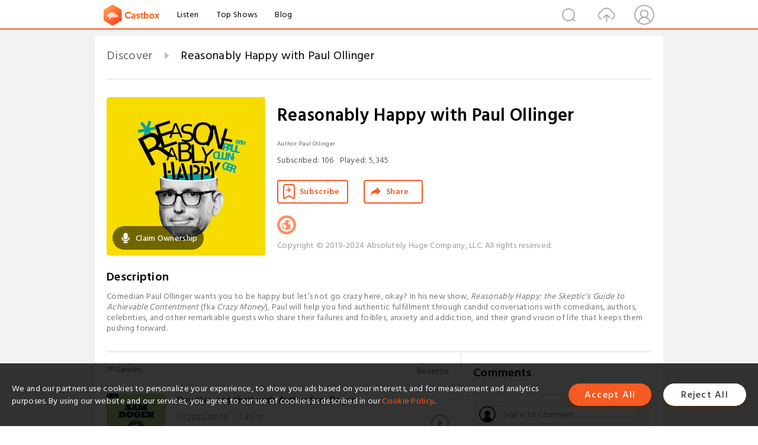

--- FILE ---
content_type: text/html; charset=utf-8
request_url: https://castbox.fm/channel/id2018888?utm_campaign=ex_share_ch&utm_medium=exlink
body_size: 37462
content:
<!DOCTYPE html>
<html lang="en">
<head>
  <meta charset="utf-8">
  <title>Reasonably Happy with Paul Ollinger | Listen Free on Castbox.</title>
  <link rel="canonical" href="https://castbox.fm/channel/Reasonably-Happy-with-Paul-Ollinger-id5011117" >
  <link rel="amphtml" href="https://castbox.fm/channel/Reasonably-Happy-with-Paul-Ollinger-id5011117?amp=1" >
  <link rel="dns-prefetch" href="https//s3.castbox.fm">
  <link rel="dns-prefetch" href="https//everest.castbox.fm">
  <link rel="dns-prefetch" href="https//data.castbox.fm">
  <meta http-equiv="X-UA-Compatible" content="IE=edge,chrome=1">
  <meta name="viewport" content="width=device-width, initial-scale=1, user-scalable=no" >
  
  <link rel="icon" href="https://s3.castbox.fm/app/castbox/static/images/logo_120.png" type="image/x-icon">
  <meta name="apple-mobile-web-app-title" content="Castbox">
  <meta name="apple-mobile-web-app-capable" content="yes">
  <meta name="twitter:site" content="@CastBox_FM" >
  <meta name="twitter:creator" content="@CastBox_FM">
  <meta name="twitter:domain" content="castbox.fm">
  <meta name="twitter:card" content="summary" ><meta property="og:image:width" content="600" ><meta property="og:image:height" content="600" >
  <meta property="twitter:title" content="Reasonably Happy with Paul Ollinger | Listen Free on Castbox." >
  <meta property="twitter:image" content="https://is1-ssl.mzstatic.com/image/thumb/Podcasts221/v4/4e/af/69/4eaf69d4-0a36-5cdd-9cbf-f5fde3575485/mza_8104185427409460843.jpg/400x400bb.jpg" >
  <meta property="twitter:description" content="<p>Comedian Paul Ollinger wants you to be happy but let’s not go crazy here, okay? In his new show, <em>Reasonably Happy: the Skeptic’s Guide to Achieva..." >
  <meta property="al:ios:url" content="castbox://channel/Reasonably-Happy-with-Paul-Ollinger-id5011117" >
  <meta property="al:ios:app_store_id" content="1100218439" >
  <meta property="al:ios:app_name" content="Castbox" >
  <meta property="al:android:url" content="castbox://channel/Reasonably-Happy-with-Paul-Ollinger-id5011117" >
  <meta property="al:android:package" content="fm.castbox.audiobook.radio.podcast" >
  <meta property="al:android:app_name" content="Castbox" >
  <meta property="al:web:url" content="https://castbox.fm/channel/Reasonably-Happy-with-Paul-Ollinger-id5011117" >
  <meta property="fb:app_id" content="1840752496197771" >
  <meta property="og:type" content="article" >
  <meta property="og:site_name" content="Castbox" />
  <meta property="og:url" content="https://castbox.fm/channel/Reasonably-Happy-with-Paul-Ollinger-id5011117" >
  <meta property="og:image" content="https://is1-ssl.mzstatic.com/image/thumb/Podcasts221/v4/4e/af/69/4eaf69d4-0a36-5cdd-9cbf-f5fde3575485/mza_8104185427409460843.jpg/400x400bb.jpg" >
  <meta property="og:title" content="Reasonably Happy with Paul Ollinger | Listen Free on Castbox." >
  <meta property="og:description" content="<p>Comedian Paul Ollinger wants you to be happy but let’s not go crazy here, okay? In his new show, <em>Reasonably Happy: the Skeptic’s Guide to Achieva..." >
  <meta property="twitter:app:id:iphone" content="1243410543">
  <meta property="twitter:app:id:googleplay" content="fm.castbox.audiobook.radio.podcast">
  <meta name="description" content="<p>Comedian Paul Ollinger wants you to be happy but let’s not go crazy here, okay? In his new show, <em>Reasonably Happy: the Skeptic’s Guide to Achieva..." >
  <meta name="keywords" content="Reasonably Happy with Paul Ollinger podcast, Society & Culture, Business, Philosophy" >
  <meta name="theme-color" content="rgba(24,24,24,1)" />
  <link rel="search" type="application/opensearchdescription+xml" href="https://castbox.fm/opensearch.xml" title="Castbox">
  <script type="application/ld+json">
{"@context":"http://schema.org","@type":"BreadcrumbList","itemListElement":[{"@type":"ListItem","position":1,"item":{"@id":"https://castbox.fm/home","name":"Channels","image":"https://s3.castbox.fm/app/castbox/static/images/logo.png"}},{"@type":"ListItem","position":2,"item":{"@id":"/channel/Reasonably-Happy-with-Paul-Ollinger-id5011117","name":"Reasonably Happy with Paul Ollinger","image":"https://is1-ssl.mzstatic.com/image/thumb/Podcasts221/v4/4e/af/69/4eaf69d4-0a36-5cdd-9cbf-f5fde3575485/mza_8104185427409460843.jpg/400x400bb.jpg"}}]}
</script>
  <link href="https://fonts.googleapis.com/css?family=Hind+Siliguri:300,400,500,600" rel="stylesheet"><link rel="stylesheet" type="text/css" href="https://s3.castbox.fm/app/castbox/static/css/slick.min.css" >
  
  <link rel="manifest" id="pwaLink" href="/api/pwa/manifest.json?cid=5011117">
  
  
  <script type='text/javascript'>
    if (document.documentElement.clientWidth <= 720) {
      document.documentElement.style.fontSize = document.documentElement.clientWidth / 7.2 + 'px'
    } else {
      document.documentElement.style.fontSize = '100px'
    }
    window.onloadcallback=function(){}
  </script>
  
  <link data-chunk="global" rel="stylesheet" href="https://s3.castbox.fm/webstatic/css/vendors~global.96c36ed4.chunk.css">
<link data-chunk="global" rel="stylesheet" href="https://s3.castbox.fm/webstatic/css/global.c7478bb9.chunk.css">
<link data-chunk="castbox.main" rel="stylesheet" href="https://s3.castbox.fm/webstatic/css/castbox.main.ed6e5c24.chunk.css">
<link data-chunk="ep" rel="stylesheet" href="https://s3.castbox.fm/webstatic/css/ep.fe499db8.chunk.css">
<link data-chunk="genre" rel="stylesheet" href="https://s3.castbox.fm/webstatic/css/genre.504f9e8b.chunk.css">
<link data-chunk="home" rel="stylesheet" href="https://s3.castbox.fm/webstatic/css/home.66e90b97.chunk.css">
<link data-chunk="ch" rel="stylesheet" href="https://s3.castbox.fm/webstatic/css/ch.5b8889a4.chunk.css">
</head>
<body>
  <div id="root"><div class="castboxGlobal"><div style="width:0;height:0"><audio style="width:100%;height:100%" preload="auto"></audio></div><div class="castboxMain"><div class="mainBox"><div id="castboxHeader"><div class="castboxHeaderContainer"><div class="nav-item left navLogo"><a href="/?utm_campaign=ex_share_ch&amp;utm_medium=exlink"><img class="logoTextCover" src="https://s3.castbox.fm/webstatic/images/navLogo.c3d5a81b.png"/></a><a class="nav-item link" href="/home?utm_campaign=ex_share_ch&amp;utm_medium=exlink">Listen</a><a class="nav-item link" href="/categories/0?utm_campaign=ex_share_ch&amp;utm_medium=exlink">Top Shows</a><a class="nav-item link" href="/blog">Blog</a></div><div><div class="nav-item right topUserNav"><div class="userNav right"><div class="userNav-icon"><img class="userNav-img" src="https://s3.castbox.fm/webstatic/images/userIcon.06c408dc.png"/></div></div></div><div class="nav-item right upload"><a href="/creator/upload?utm_campaign=ex_share_ch&amp;utm_medium=exlink"><img class="img" src="https://s3.castbox.fm/webstatic/images/upload_icon.521c956a.png"/></a></div><div class="nav-item right search"><img class="img" src="https://s3.castbox.fm/webstatic/images/search_icon.3958760d.png"/></div></div></div></div><div style="padding-bottom:10px;min-height:100vh" id="childrenBox" class="childrenBox"><div class="topCon"></div><div class="topLeftCon"></div><div class="topRightCon"></div><div class="clearfix childContent" id="trackList"><div style="text-align:left" class="guru-breadcrumb"><span class="guru-breadcrumb-item"><span style="max-width:80%" class="breadcrumb-text"><a href="/home">Discover</a></span><img class="breadcrumbImage" src="[data-uri]"/></span><span class="guru-breadcrumb-item active"><span style="max-width:80%" class="breadcrumb-text">Reasonably Happy with Paul Ollinger</span></span></div><div class="ch_feed"><div class="ch_feed-top clearfix"><div class="ch_feed-cover" data-ch-id="caf76273fed174352552624b52189c624a677918"><div style="display:inline-block;height:100%;width:100%;overflow:hidden;border-radius:4px;background-color:#A9B8AD" class="coverImgContainer"><img style="display:inline-block;opacity:1;width:100%;height:100%" src="https://is1-ssl.mzstatic.com/image/thumb/Podcasts221/v4/4e/af/69/4eaf69d4-0a36-5cdd-9cbf-f5fde3575485/mza_8104185427409460843.jpg/400x400bb.jpg" class="img" alt="Reasonably Happy with Paul Ollinger" title="Reasonably Happy with Paul Ollinger"/></div><div style="position:absolute;bottom:22px;left:10px"><div class="claim-modal"><div class="claim-modal-claim-btn"><i class="claim-modal-claim-btn-icon"><img src="https://s3.castbox.fm/e8/fa/80/a2defc4275855754aec42adc5d.svg"/></i><span>Claim Ownership</span></div></div></div></div><div class="ch_feed_info"><h1 title="Reasonably Happy with Paul Ollinger" class="ch_feed_info_title"><div id="box-pro-ellipsis-176964445288413" class="box-ellipsis box-ellipsis-lineClamp"><style>#box-pro-ellipsis-176964445288413{-webkit-line-clamp:2;}</style><span>Reasonably Happy with Paul Ollinger</span></div></h1><div class="channelInfo"><p class="author">Author<!-- -->: <!-- -->Paul Ollinger</p><span class="count sub_count">Subscribed<!-- -->:<!-- --> <!-- -->106</span><span class="count play_count">Played<!-- -->:<!-- --> <!-- -->5,345</span></div><div class="funcBtn"><div style="display:inline-block" class=""><div class="subscribeBtn">Subscribe</div></div><span><div class="sharePageBtn">Share</div></span></div><div class="ch_feed-socials"><a rel="nofollow" target="_blank" href="https://paulollinger.com/"><img class="ch_feed-socials-item" src="https://s3.castbox.fm/webstatic/images/homelink.fb715380.png"/></a></div><div class="ch_feed-copyright">Copyright © 2019-2024 Absolutely Huge Company, LLC. All rights reserved.</div><p class="des-title">Description</p><div class="des-con"><div><p>Comedian Paul Ollinger wants you to be happy but let’s not go crazy here, okay? In his new show, <em>Reasonably Happy: the Skeptic’s Guide to Achievable Contentment</em> (fka <em>Crazy Money</em>), Paul will help you find authentic fulfillment through candid conversations with comedians, authors, celebrities, and other remarkable guests who share their failures and foibles, anxiety and addiction, and their grand vision of life that keeps them pushing forward.</p></div></div></div></div><div><div style="display:none"></div></div></div><div class="leftContainer"><div class="main"><div class="topRow clearfix"><div class="con"><div class="trackListCon"><div class="clearfix"><div class="trackListCon_title">311<!-- --> Episodes</div><div class="right funcBtn"><span class="funcBtn-item">Reverse</span></div></div><div id="trackListCon_list" class="trackListCon_list"><div><section class="episodeRow opacityinAnimate"><div class="ep-item"><div class="ep-item-cover"><a href="/episode/Buy-this%2C-not-that!-with-Author-Sam-Dogen-id5011117-id515004240"><div style="display:inline-block;height:100%;width:100%;overflow:hidden;border-radius:4px;background-color:#A9B8AD" class="coverImgContainer"><img style="display:inline-block;opacity:1;width:100%;height:100%" src="https://megaphone.imgix.net/podcasts/f819d38e-0655-11ed-b8a6-f700ee6f7043/image/Sam_Dogen.jpg?ixlib=rails-4.3.1&amp;max-w=3000&amp;max-h=3000&amp;fit=crop&amp;auto=format,compress" class="image" alt="Buy this, not that! with Author Sam Dogen" title="Buy this, not that! with Author Sam Dogen"/></div></a></div><div class="ep-item-con"><a href="/episode/Buy-this%2C-not-that!-with-Author-Sam-Dogen-id5011117-id515004240"><p title="Buy this, not that! with Author Sam Dogen" class="ep-item-con-title"><span class="ellipsis" style="display:inline-block">Buy this, not that! with Author Sam Dogen</span></p></a><p class="ep-item-con-des"><span class="item icon date">2022-07-19</span><span class="item icon time">43:11</span><span class="item"></span></p><div class="ep-item-con-btns"><p class="btn-item like"></p><span class="btn-item add-2epl"><div class="playlists-modal"><div class="playlists-modal-target"><div class="add-2epl-btn"></div></div></div></span><span class="btn-item add-2epl more-point"><div class="playlists-modal"><div class="playlists-modal-target"><div class="add-2epl-btn epl-more-action"></div></div></div></span></div></div><div class="ep-item-ctrls"><a class="ctrlItem play" href="/episode/Buy-this%2C-not-that!-with-Author-Sam-Dogen-id5011117-id515004240"></a></div></div><div class="audiobox"></div><div class="ep-item-desmodal"><div class="ep-item-desmodal-con">Sam Dogen left his job in investment banking at age 34 to start his financial newsletter, Financial Samurai. He&#x27;s got a new book out this week called “Buy This, Not That!” How to spend your way to Wealth and Freedom. Today Sam and I discuss his one word definition of &#x27;Happiness&#x27;, how wearing the right tie helped him get a job at Goldman Sachs, how he transitioned out of investment banking to become an independent financial writer, how the right plan is the key to surviving inflation and the ups &amp; downs of the stock market, and why he advises young adults to forecast their professional misery. We also discuss his best and worst financial investments and among other things, the return on investment of private vs public school.
 If you enjoy Crazy Money, please leave us a rating here.
 Follow Paul’s Substack newsletter here.
Subscribe to the Crazy Money YouTube channel here.

Follow Sam-
Twitter - https://twitter.com/financialsamurai 
Website - https://www.financialsamurai.com/
Link to book - Buy This, Not That! https://www.financialsamurai.com/btnt/</div></div></section><section class="episodeRow opacityinAnimate"><div class="ep-item"><div class="ep-item-cover"><a href="/episode/Soul-in-the-Game-with-Vitaliy-Katsenelson-id5011117-id515004237"><div style="display:inline-block;height:100%;width:100%;overflow:hidden;border-radius:4px;background-color:#A9B8AD" class="coverImgContainer"><img style="display:inline-block;opacity:1;width:100%;height:100%" src="https://megaphone.imgix.net/podcasts/11357554-012d-11ed-972b-a336cb40b1c6/image/146_Vitaliy_Katsenelson.jpg?ixlib=rails-4.3.1&amp;max-w=3000&amp;max-h=3000&amp;fit=crop&amp;auto=format,compress" class="image" alt="Soul in the Game with Vitaliy Katsenelson" title="Soul in the Game with Vitaliy Katsenelson"/></div></a></div><div class="ep-item-con"><a href="/episode/Soul-in-the-Game-with-Vitaliy-Katsenelson-id5011117-id515004237"><p title="Soul in the Game with Vitaliy Katsenelson" class="ep-item-con-title"><span class="ellipsis" style="display:inline-block">Soul in the Game with Vitaliy Katsenelson</span></p></a><p class="ep-item-con-des"><span class="item icon date">2022-07-12</span><span class="item icon time">54:13</span><span class="item"></span></p><div class="ep-item-con-btns"><p class="btn-item like"></p><span class="btn-item add-2epl"><div class="playlists-modal"><div class="playlists-modal-target"><div class="add-2epl-btn"></div></div></div></span><span class="btn-item add-2epl more-point"><div class="playlists-modal"><div class="playlists-modal-target"><div class="add-2epl-btn epl-more-action"></div></div></div></span></div></div><div class="ep-item-ctrls"><a class="ctrlItem play" href="/episode/Soul-in-the-Game-with-Vitaliy-Katsenelson-id5011117-id515004237"></a></div></div><div class="audiobox"></div><div class="ep-item-desmodal"><div class="ep-item-desmodal-con">Today’s guest is Vitaliy Katsenelson. He&#x27;s an investor, writer and author of the new book ‘Soul in the Game : The Art of a Meaningful Life’. Nassim Nicholas Taleb, the author of The Black Swan calls the book deep, insightful, inquisitive and civilized, which is a pretty good description of Vitaliy himself. 
In this episode we discuss what it was like growing up in Russia, north of the Arctic Circle, how America did and did not fit with his expectations, which were set by all the American movies he had seen before he arrived at age 18. Whether rich people are actually happier, what we can learn about careers in comparison from Franz Schubert and Beethoven, what it means to be a student of life, and what may or may not happen in Ukraine. We recorded this conversation in June (2022). This is coming out in July, so I can&#x27;t say what has or hasn&#x27;t happened in the meantime. Just so you know. 

💰 If you enjoy Crazy Money, please leave us a rating here. 💰
🔥 Get Paul’s Substack newsletter here.🔥
🔥 Subscribe to us on YouTube here. 🔥

Follow Vitaliy
Twitter - https://twitter.com/vitaliyk
Website - https://contrarianedge.com/
Link to book - ‘Soul in the Game : The Art of a Meaningful Life’</div></div></section><section class="episodeRow opacityinAnimate"><div class="ep-item"><div class="ep-item-cover"><a href="/episode/Life-after-the-PGA-Championship-with-Rich-Beem---ENCORE-EPISODE-id5011117-id515004233"><div style="display:inline-block;height:100%;width:100%;overflow:hidden;border-radius:4px;background-color:#A9B8AD" class="coverImgContainer"><img style="display:inline-block;opacity:1;width:100%;height:100%" src="https://s3.castbox.fm/e3/77/20/2b882d66bdc30dc019aebae8bcc44490ca_scaled_v1_400.jpg" class="image" alt="Life after the PGA Championship with Rich Beem - ENCORE EPISODE" title="Life after the PGA Championship with Rich Beem - ENCORE EPISODE"/></div></a></div><div class="ep-item-con"><a href="/episode/Life-after-the-PGA-Championship-with-Rich-Beem---ENCORE-EPISODE-id5011117-id515004233"><p title="Life after the PGA Championship with Rich Beem - ENCORE EPISODE" class="ep-item-con-title"><span class="ellipsis" style="display:inline-block">Life after the PGA Championship with Rich Beem - ENCORE EPISODE</span></p></a><p class="ep-item-con-des"><span class="item icon date">2022-05-17</span><span class="item icon time">57:21</span><span class="item"></span></p><div class="ep-item-con-btns"><p class="btn-item like"></p><span class="btn-item add-2epl"><div class="playlists-modal"><div class="playlists-modal-target"><div class="add-2epl-btn"></div></div></div></span><span class="btn-item add-2epl more-point"><div class="playlists-modal"><div class="playlists-modal-target"><div class="add-2epl-btn epl-more-action"></div></div></div></span></div></div><div class="ep-item-ctrls"><a class="ctrlItem play" href="/episode/Life-after-the-PGA-Championship-with-Rich-Beem---ENCORE-EPISODE-id5011117-id515004233"></a></div></div><div class="audiobox"></div><div class="ep-item-desmodal"><div class="ep-item-desmodal-con">This is an encore episode with Rich Beem, winner of the 2002 PGA Championship, one of professional golf’s four major tournaments. Despite having won twice on tour prior to the PGA, Rich&#x27;s win at Hazeltine was as unlikely as the groovy dance moves he busted out after sinking his final putt of the tournament. Describing himself as “the luckiest guy in the world,” Rich played the game loose and wide open, but the rising expectations of being a major champion became a distraction, and he never won again on tour. In this chat, Rich speaks candidly about:

Selling car stereos and grinding his way up the golf ladder,

Finding purpose and meaning in life as his PGA prospects began to dim. 

The reason he tells his son that “what you shoot is not you”

Why he loves working as an analyst at Sky Sports

Rich was born in Phoenix, AZ, grew up in El Paso, TX and played college golf at New Mexico State University. Today Rich plays on the PGA Champions Tour and works as a TV golf analyst on Sky Sports in the UK and Ireland.(Originally posted November, 2020. Follow Rich on Twitter.  

💰If you enjoy Crazy Money, please leave us a rating here. 💰

💪Follow Paul on Instagram here. 💪

🔥Get Paul’s newsletter here.🔥</div></div></section><section class="episodeRow opacityinAnimate"><div class="ep-item"><div class="ep-item-cover"><a href="/episode/Hedge-Fund-Novelist-with-Jay-Newman---Ep-145-id5011117-id515004231"><div style="display:inline-block;height:100%;width:100%;overflow:hidden;border-radius:4px;background-color:#A9B8AD" class="coverImgContainer"><img style="display:inline-block;opacity:1;width:100%;height:100%" src="https://megaphone.imgix.net/podcasts/8a467b34-dbd8-11ec-8347-fb0b9bc245e9/image/69_4.png?ixlib=rails-4.3.1&amp;max-w=3000&amp;max-h=3000&amp;fit=crop&amp;auto=format,compress" class="image" alt="Hedge Fund Novelist with Jay Newman - Ep 145" title="Hedge Fund Novelist with Jay Newman - Ep 145"/></div></a></div><div class="ep-item-con"><a href="/episode/Hedge-Fund-Novelist-with-Jay-Newman---Ep-145-id5011117-id515004231"><p title="Hedge Fund Novelist with Jay Newman - Ep 145" class="ep-item-con-title"><span class="ellipsis" style="display:inline-block">Hedge Fund Novelist with Jay Newman - Ep 145</span></p></a><p class="ep-item-con-des"><span class="item icon date">2022-05-03</span><span class="item icon time">49:47</span><span class="item"></span></p><div class="ep-item-con-btns"><p class="btn-item like"></p><span class="btn-item add-2epl"><div class="playlists-modal"><div class="playlists-modal-target"><div class="add-2epl-btn"></div></div></div></span><span class="btn-item add-2epl more-point"><div class="playlists-modal"><div class="playlists-modal-target"><div class="add-2epl-btn epl-more-action"></div></div></div></span></div></div><div class="ep-item-ctrls"><a class="ctrlItem play" href="/episode/Hedge-Fund-Novelist-with-Jay-Newman---Ep-145-id5011117-id515004231"></a></div></div><div class="audiobox"></div><div class="ep-item-desmodal"><div class="ep-item-desmodal-con">Jay Newman makes BIG bets. In his 40 year hedge fund career, Jay was the guy who fought to recover deca-billion dollar debt defaults by countries like the Congo, Panama, and Argentina. Recouping from these deadbeat governments required long term thinking, stealthy patience, and giant cojones, the same attributes required to publish a debut novel, which Jay did earlier this year. The New Yorker called his new book, Undermoney a combination of “espionage, financial intrigue, and geopolitics with a cynicism developed through years of observing politicians and Wall Street titans up close.” And because the plot lines include Russian oligarchs, private militias, and Vladimir Putin, Undermoney is also “unexpectedly timely.” I’ve read it: it’s juicy and enticing. Learn more about Jay here. 

💰If you enjoy Crazy Money, please leave us a rating here. 💰

💪Follow Paul on Instagram here. 💪

🔥Get Paul’s newsletter here.🔥</div></div></section><section class="episodeRow opacityinAnimate"><div class="ep-item"><div class="ep-item-cover"><a href="/episode/The-Puzzle-of-Life-(with-A.J.-Jacobs)---Ep-144-id5011117-id515004230"><div style="display:inline-block;height:100%;width:100%;overflow:hidden;border-radius:4px;background-color:#A9B8AD" class="coverImgContainer"><img style="display:inline-block;opacity:1;width:100%;height:100%" src="https://megaphone.imgix.net/podcasts/8a9a4138-dbd8-11ec-8347-0fcde5a4d795/image/144.png?ixlib=rails-4.3.1&amp;max-w=3000&amp;max-h=3000&amp;fit=crop&amp;auto=format,compress" class="image" alt="The Puzzle of Life (with A.J. Jacobs) - Ep 144" title="The Puzzle of Life (with A.J. Jacobs) - Ep 144"/></div></a></div><div class="ep-item-con"><a href="/episode/The-Puzzle-of-Life-(with-A.J.-Jacobs)---Ep-144-id5011117-id515004230"><p title="The Puzzle of Life (with A.J. Jacobs) - Ep 144" class="ep-item-con-title"><span class="ellipsis" style="display:inline-block">The Puzzle of Life (with A.J. Jacobs) - Ep 144</span></p></a><p class="ep-item-con-des"><span class="item icon date">2022-04-26</span><span class="item icon time">49:30</span><span class="item"></span></p><div class="ep-item-con-btns"><p class="btn-item like"></p><span class="btn-item add-2epl"><div class="playlists-modal"><div class="playlists-modal-target"><div class="add-2epl-btn"></div></div></div></span><span class="btn-item add-2epl more-point"><div class="playlists-modal"><div class="playlists-modal-target"><div class="add-2epl-btn epl-more-action"></div></div></div></span></div></div><div class="ep-item-ctrls"><a class="ctrlItem play" href="/episode/The-Puzzle-of-Life-(with-A.J.-Jacobs)---Ep-144-id5011117-id515004230"></a></div></div><div class="audiobox"></div><div class="ep-item-desmodal"><div class="ep-item-desmodal-con">A.J. Jacobs believes that puzzles can save the world. The famously obscure 4-time New York Times best-selling author of books like The Know-It-All, Thanks a Thousand, and The Year of Living Biblically tells us what we can learn from them in his new book The Puzzler: One Man’s Quest to Solve the Most Baffling Puzzles Ever, from Crosswords to Jigsaws to the Meaning of Life. We talked about some great life lessons A.J. gleaned from puzzles, including:

Start with the end in mind

Embrace the eraser (i.e. your first impression might not be accurate!), and most importantly,

PAY ATTENTION, KNUCKLEHEAD! 

Join other readers in the quest to win A.J.’s $10,000 by clicking here. 

🔥Join Team Ollinger here.🔥

💰Rate and Review Crazy Money here. 💰

💪Follow Paul on Instagram here. 💪</div></div></section><section class="episodeRow opacityinAnimate"><div class="ep-item"><div class="ep-item-cover"><a href="/episode/Money-and-Comedy-with-Christian-Finnegan---Ep-143-id5011117-id515004229"><div style="display:inline-block;height:100%;width:100%;overflow:hidden;border-radius:4px;background-color:#A9B8AD" class="coverImgContainer"><img style="display:inline-block;opacity:1;width:100%;height:100%" src="https://megaphone.imgix.net/podcasts/8aee40bc-dbd8-11ec-8347-33063dcd60bc/image/Finnegan_Square.jpg?ixlib=rails-4.3.1&amp;max-w=3000&amp;max-h=3000&amp;fit=crop&amp;auto=format,compress" class="image" alt="Money and Comedy with Christian Finnegan - Ep 143" title="Money and Comedy with Christian Finnegan - Ep 143"/></div></a></div><div class="ep-item-con"><a href="/episode/Money-and-Comedy-with-Christian-Finnegan---Ep-143-id5011117-id515004229"><p title="Money and Comedy with Christian Finnegan - Ep 143" class="ep-item-con-title"><span class="ellipsis" style="display:inline-block">Money and Comedy with Christian Finnegan - Ep 143</span></p></a><p class="ep-item-con-des"><span class="item icon date">2022-04-19</span><span class="item icon time">44:23</span><span class="item"></span></p><div class="ep-item-con-btns"><p class="btn-item like"></p><span class="btn-item add-2epl"><div class="playlists-modal"><div class="playlists-modal-target"><div class="add-2epl-btn"></div></div></div></span><span class="btn-item add-2epl more-point"><div class="playlists-modal"><div class="playlists-modal-target"><div class="add-2epl-btn epl-more-action"></div></div></div></span></div></div><div class="ep-item-ctrls"><a class="ctrlItem play" href="/episode/Money-and-Comedy-with-Christian-Finnegan---Ep-143-id5011117-id515004229"></a></div></div><div class="audiobox"></div><div class="ep-item-desmodal"><div class="ep-item-desmodal-con">Description: Christian Finnegan is a comedian and actor, well known for his work on Chappelle’s Show and the popular sitcom, Are We There Yet? He has performed on Comedy Central Presents, Conan, The Late, Late Show with James Corden, and his five comedy specials are in regular rotation on all major streaming services. An avid music fan, Christian wants to connect formerly-cool middle aged people to the best in new music. Check out his Substack, New Music for Olds here. 

🔥Join Team Ollinger here.🔥

💪🏼 Rate and Review Crazy Money here. 💪🏼 

🦸‍♂️ Follow Paul on Instagram here. 🦸‍♂️</div></div></section><section class="episodeRow opacityinAnimate"><div class="ep-item"><div class="ep-item-cover"><a href="/episode/The-Joys-and-Anxieties-of-Wealth-with-Paul-Schervish---Ep-142-id5011117-id515004228"><div style="display:inline-block;height:100%;width:100%;overflow:hidden;border-radius:4px;background-color:#A9B8AD" class="coverImgContainer"><img style="display:inline-block;opacity:1;width:100%;height:100%" src="https://megaphone.imgix.net/podcasts/8b40f438-dbd8-11ec-8347-a7b8e3fbec88/image/Schervish_Square.jpg?ixlib=rails-4.3.1&amp;max-w=3000&amp;max-h=3000&amp;fit=crop&amp;auto=format,compress" class="image" alt="The Joys and Anxieties of Wealth with Paul Schervish - Ep 142" title="The Joys and Anxieties of Wealth with Paul Schervish - Ep 142"/></div></a></div><div class="ep-item-con"><a href="/episode/The-Joys-and-Anxieties-of-Wealth-with-Paul-Schervish---Ep-142-id5011117-id515004228"><p title="The Joys and Anxieties of Wealth with Paul Schervish - Ep 142" class="ep-item-con-title"><span class="ellipsis" style="display:inline-block">The Joys and Anxieties of Wealth with Paul Schervish - Ep 142</span></p></a><p class="ep-item-con-des"><span class="item icon date">2022-04-12</span><span class="item icon time">51:52</span><span class="item"></span></p><div class="ep-item-con-btns"><p class="btn-item like"></p><span class="btn-item add-2epl"><div class="playlists-modal"><div class="playlists-modal-target"><div class="add-2epl-btn"></div></div></div></span><span class="btn-item add-2epl more-point"><div class="playlists-modal"><div class="playlists-modal-target"><div class="add-2epl-btn epl-more-action"></div></div></div></span></div></div><div class="ep-item-ctrls"><a class="ctrlItem play" href="/episode/The-Joys-and-Anxieties-of-Wealth-with-Paul-Schervish---Ep-142-id5011117-id515004228"></a></div></div><div class="audiobox"></div><div class="ep-item-desmodal"><div class="ep-item-desmodal-con">Description: Paul Schervish studies very wealthy people: what worries them, what delights them, and what motivates them to give to charity. The Director of Boston College’s Center on Wealth and Philanthropy, Paul is the co-author of The Joys and Dilemmas of Wealth, a 2010 report that is one of the most insightful studies of the ultra-affluent ever. We discuss how the fears and joys that come with being rich are often two sides of the same coin. And how Paul, a former Jesuit priest strongly influenced by Karl Marx, has come to appreciate more fully the humanity of the upper class. Learn more about Paul Schervish here. 

💪🏼 Rate and Review Crazy Money here. 💪🏼 

🦸‍♂️ Follow Paul on Instagram here. 🦸‍♂️</div></div></section><section class="episodeRow opacityinAnimate"><div class="ep-item"><div class="ep-item-cover"><a href="/episode/Mid-Life-Career-Re-invention-with-Chip-Conley---Ep-141-id5011117-id515004227"><div style="display:inline-block;height:100%;width:100%;overflow:hidden;border-radius:4px;background-color:#A9B8AD" class="coverImgContainer"><img style="display:inline-block;opacity:1;width:100%;height:100%" src="https://megaphone.imgix.net/podcasts/8b954984-dbd8-11ec-8347-eb8dff76f14d/image/conley.png?ixlib=rails-4.3.1&amp;max-w=3000&amp;max-h=3000&amp;fit=crop&amp;auto=format,compress" class="image" alt="Mid-Life Career Re-invention with Chip Conley - Ep 141" title="Mid-Life Career Re-invention with Chip Conley - Ep 141"/></div></a></div><div class="ep-item-con"><a href="/episode/Mid-Life-Career-Re-invention-with-Chip-Conley---Ep-141-id5011117-id515004227"><p title="Mid-Life Career Re-invention with Chip Conley - Ep 141" class="ep-item-con-title"><span class="ellipsis" style="display:inline-block">Mid-Life Career Re-invention with Chip Conley - Ep 141</span></p></a><p class="ep-item-con-des"><span class="item icon date">2022-04-05</span><span class="item icon time">54:46</span><span class="item"></span></p><div class="ep-item-con-btns"><p class="btn-item like"></p><span class="btn-item add-2epl"><div class="playlists-modal"><div class="playlists-modal-target"><div class="add-2epl-btn"></div></div></div></span><span class="btn-item add-2epl more-point"><div class="playlists-modal"><div class="playlists-modal-target"><div class="add-2epl-btn epl-more-action"></div></div></div></span></div></div><div class="ep-item-ctrls"><a class="ctrlItem play" href="/episode/Mid-Life-Career-Re-invention-with-Chip-Conley---Ep-141-id5011117-id515004227"></a></div></div><div class="audiobox"></div><div class="ep-item-desmodal"><div class="ep-item-desmodal-con">Something happens to many of us in our 40’s or 50’s: having achieved a certain level of success, we yearn to find work that is an expression of who we are. Chip Conley can help with that. He founded and runs Modern Elder Academy, a school and retreat center dedicated to helping people navigate midlife and beyond. To do so, he draws on insights and wisdom earned over his own incredible career journey. For over two decades, Chip ran Joie de Vivre, the boutique hotel owner/operator that he founded in his 20s. In the depths of the Great Recession, the combination of medical crisis and market turmoil compelled Chip to sell out at the bottom of the market. While many might have given up, Chip forged ahead, reinvented and redefined who he was, all the while staying open to where that journey would take him. It eventually took him to Air BnB where become the in-house consigliere (among other things) for Air BnB CEO/co-founder Brian Chesky. Today, Chip writes, speaks, surfs, and provides the space and resources to help other “successful” people examine their lives and commit to positive paths forward.  Learn more about Modern Elder Academy hereand Chip’s newsletter here.  • 💪🏼 Rate and Review Crazy Money by clicking HERE.💪🏼 • 🦸‍♀️ Follow Paul on Instagram HERE🦸‍♂️  Topics covered in this episode: #purpose #wellness #community #travel #hotels #Airbnb</div></div></section><section class="episodeRow opacityinAnimate"><div class="ep-item"><div class="ep-item-cover"><a href="/episode/Fixing-Financial-Chaos-with-Joe-Saul-Sehy---Ep-140-id5011117-id515004226"><div style="display:inline-block;height:100%;width:100%;overflow:hidden;border-radius:4px;background-color:#A9B8AD" class="coverImgContainer"><img style="display:inline-block;opacity:1;width:100%;height:100%" src="https://megaphone.imgix.net/podcasts/8be8e602-dbd8-11ec-8347-b3e11b6765da/image/69-20220401-p7h3vi15ib.png?ixlib=rails-4.3.1&amp;max-w=3000&amp;max-h=3000&amp;fit=crop&amp;auto=format,compress" class="image" alt="Fixing Financial Chaos with Joe Saul-Sehy - Ep 140" title="Fixing Financial Chaos with Joe Saul-Sehy - Ep 140"/></div></a></div><div class="ep-item-con"><a href="/episode/Fixing-Financial-Chaos-with-Joe-Saul-Sehy---Ep-140-id5011117-id515004226"><p title="Fixing Financial Chaos with Joe Saul-Sehy - Ep 140" class="ep-item-con-title"><span class="ellipsis" style="display:inline-block">Fixing Financial Chaos with Joe Saul-Sehy - Ep 140</span></p></a><p class="ep-item-con-des"><span class="item icon date">2022-03-29</span><span class="item icon time">51:14</span><span class="item"></span></p><div class="ep-item-con-btns"><p class="btn-item like"></p><span class="btn-item add-2epl"><div class="playlists-modal"><div class="playlists-modal-target"><div class="add-2epl-btn"></div></div></div></span><span class="btn-item add-2epl more-point"><div class="playlists-modal"><div class="playlists-modal-target"><div class="add-2epl-btn epl-more-action"></div></div></div></span></div></div><div class="ep-item-ctrls"><a class="ctrlItem play" href="/episode/Fixing-Financial-Chaos-with-Joe-Saul-Sehy---Ep-140-id5011117-id515004226"></a></div></div><div class="audiobox"></div><div class="ep-item-desmodal"><div class="ep-item-desmodal-con">41% of people who make over $200k per year still cry about money. That’s the finding of a recent study that Paul discusses this week with Joe Saul-Sehy, Creator and co-host of the Stacking Benjamins podcast AND author of Stacked: Your Super-Serious Guide to Modern Money Management. These two handsome bald fellas also chat about:

The double life Joe was living as a young financial planner

How he hit bottom when his car ran out of gas

What you want in—and how much you should pay for—wealth management

Whether or not you should manage your own money

If you want to give Paul a birthday present, Rate and Review Crazy Money! And/or Follow Paul on Instagram. Order Joe’s book here. You’re the best. Really. I swear. (I mean, Paul swears.)</div></div></section><section class="episodeRow opacityinAnimate"><div class="ep-item"><div class="ep-item-cover"><a href="/episode/What’s-Your-Problem--with-Jacob-Goldstein---Ep-139-id5011117-id515004225"><div style="display:inline-block;height:100%;width:100%;overflow:hidden;border-radius:4px;background-color:#A9B8AD" class="coverImgContainer"><img style="display:inline-block;opacity:1;width:100%;height:100%" src="https://megaphone.imgix.net/podcasts/8c3d250a-dbd8-11ec-8347-abc9ceeb5cc3/image/Goldstein_139_Square.jpg?ixlib=rails-4.3.1&amp;max-w=3000&amp;max-h=3000&amp;fit=crop&amp;auto=format,compress" class="image" alt="What’s Your Problem? with Jacob Goldstein - Ep 139" title="What’s Your Problem? with Jacob Goldstein - Ep 139"/></div></a></div><div class="ep-item-con"><a href="/episode/What’s-Your-Problem--with-Jacob-Goldstein---Ep-139-id5011117-id515004225"><p title="What’s Your Problem? with Jacob Goldstein - Ep 139" class="ep-item-con-title"><span class="ellipsis" style="display:inline-block">What’s Your Problem? with Jacob Goldstein - Ep 139</span></p></a><p class="ep-item-con-des"><span class="item icon date">2022-03-23</span><span class="item icon time">45:30</span><span class="item"></span></p><div class="ep-item-con-btns"><p class="btn-item like"></p><span class="btn-item add-2epl"><div class="playlists-modal"><div class="playlists-modal-target"><div class="add-2epl-btn"></div></div></div></span><span class="btn-item add-2epl more-point"><div class="playlists-modal"><div class="playlists-modal-target"><div class="add-2epl-btn epl-more-action"></div></div></div></span></div></div><div class="ep-item-ctrls"><a class="ctrlItem play" href="/episode/What’s-Your-Problem--with-Jacob-Goldstein---Ep-139-id5011117-id515004225"></a></div></div><div class="audiobox"></div><div class="ep-item-desmodal"><div class="ep-item-desmodal-con">Jacob Goldstein is the author of Money: The True Story of a Made Up Thing and former co-host of Planet Moneywhere he worked for over a decade. His new podcast, What’s Your Problem? from Pushkin Industries explores how company founders solve consumers’ problems and what problems they themselves run into along the way. On today’s show, we tackle the following:

The question that Ira Glass described as “the most stoner question ever” 

How cash transactions worked in these United States before we had dollar dollar billz, y&#x27;all

Why you making more money doesn’t mean someone else will make less

How working at Pushkin is different than working at NPR and the Wall Street Journal

The name of the very first compact disc he ever bought.

Jacob is a former staff writer at the Wall Street Journal, the Miami Herald, and Bozeman Daily Chronicle. His work has appeared on This American Life, Morning Edition, and in the New York Times Magazine. He is a husband and father of two. He spoke with me from his soundproof closet in Brooklyn, USA. Check out What’s Your Problem?here. 

⭐ Get 15% off your SideCar carrier with promo code CRAZYMONEY by clicking HERE.⭐

💪🏼 Rate and Review Crazy Money by clicking HERE.💪🏼 

🦸‍♀️ Follow Paul on Instagram HERE 🦸‍♂️</div></div></section><section class="episodeRow opacityinAnimate"><div class="ep-item"><div class="ep-item-cover"><a href="/episode/Comparison-and-the-Ultimate-Money-Delusion---Ep-138-id5011117-id515004224"><div style="display:inline-block;height:100%;width:100%;overflow:hidden;border-radius:4px;background-color:#A9B8AD" class="coverImgContainer"><img style="display:inline-block;opacity:1;width:100%;height:100%" src="https://megaphone.imgix.net/podcasts/8ca8ccba-dbd8-11ec-8347-17094deffcac/image/2-20220322-h8aqgjc3i2.png?ixlib=rails-4.3.1&amp;max-w=3000&amp;max-h=3000&amp;fit=crop&amp;auto=format,compress" class="image" alt="Comparison and the Ultimate Money Delusion - Ep 138" title="Comparison and the Ultimate Money Delusion - Ep 138"/></div></a></div><div class="ep-item-con"><a href="/episode/Comparison-and-the-Ultimate-Money-Delusion---Ep-138-id5011117-id515004224"><p title="Comparison and the Ultimate Money Delusion - Ep 138" class="ep-item-con-title"><span class="ellipsis" style="display:inline-block">Comparison and the Ultimate Money Delusion - Ep 138</span></p></a><p class="ep-item-con-des"><span class="item icon date">2022-03-15</span><span class="item icon time">15:45</span><span class="item"></span></p><div class="ep-item-con-btns"><p class="btn-item like"></p><span class="btn-item add-2epl"><div class="playlists-modal"><div class="playlists-modal-target"><div class="add-2epl-btn"></div></div></div></span><span class="btn-item add-2epl more-point"><div class="playlists-modal"><div class="playlists-modal-target"><div class="add-2epl-btn epl-more-action"></div></div></div></span></div></div><div class="ep-item-ctrls"><a class="ctrlItem play" href="/episode/Comparison-and-the-Ultimate-Money-Delusion---Ep-138-id5011117-id515004224"></a></div></div><div class="audiobox"></div><div class="ep-item-desmodal"><div class="ep-item-desmodal-con">If you think Paul Ollinger can’t draw poignant and funny lessons about money from the 1996 box office smash, Jerry Maguire, you are sadly mistaken. On this week’s very special spring break episode of Crazy Money, Paul reads a couple of his recent reflections on comparison and the delusions we all cling to about the power of wealth. Spoiler alert: money—past a certain point—will not complete you. And comparing yourself to your friends (or enemies) will make you miserable. Full stop. Here’s what we’ll be talking bout today:

Stop Keeping Score: How to Quit Measuring Success by Net Worth, Fancy Titles, or TikTok Views

Money Isn’t What You’re Missing: What I’ve learned after years of studying money and happiness

 You should share this episode with all your friends. And then do 2 out of the following 3 things...


Subscribe to Paul’s Medium Posts 

Follow Paul on Instagram

Rate and Review Crazy Money</div></div></section><section class="episodeRow opacityinAnimate"><div class="ep-item"><div class="ep-item-cover"><a href="/episode/Why-Things-Are-Better-than-You-Think-with-Grant-J.-Ryan---Ep-137-id5011117-id515004223"><div style="display:inline-block;height:100%;width:100%;overflow:hidden;border-radius:4px;background-color:#A9B8AD" class="coverImgContainer"><img style="display:inline-block;opacity:1;width:100%;height:100%" src="https://megaphone.imgix.net/podcasts/8cfdad5c-dbd8-11ec-8347-c3d3b22f4e44/image/3-20220322-zgmm3379vs.png?ixlib=rails-4.3.1&amp;max-w=3000&amp;max-h=3000&amp;fit=crop&amp;auto=format,compress" class="image" alt="Why Things Are Better than You Think with Grant J. Ryan - Ep 137" title="Why Things Are Better than You Think with Grant J. Ryan - Ep 137"/></div></a></div><div class="ep-item-con"><a href="/episode/Why-Things-Are-Better-than-You-Think-with-Grant-J.-Ryan---Ep-137-id5011117-id515004223"><p title="Why Things Are Better than You Think with Grant J. Ryan - Ep 137" class="ep-item-con-title"><span class="ellipsis" style="display:inline-block">Why Things Are Better than You Think with Grant J. Ryan - Ep 137</span></p></a><p class="ep-item-con-des"><span class="item icon date">2022-03-08</span><span class="item icon time">40:00</span><span class="item"></span></p><div class="ep-item-con-btns"><p class="btn-item like"></p><span class="btn-item add-2epl"><div class="playlists-modal"><div class="playlists-modal-target"><div class="add-2epl-btn"></div></div></div></span><span class="btn-item add-2epl more-point"><div class="playlists-modal"><div class="playlists-modal-target"><div class="add-2epl-btn epl-more-action"></div></div></div></span></div></div><div class="ep-item-ctrls"><a class="ctrlItem play" href="/episode/Why-Things-Are-Better-than-You-Think-with-Grant-J.-Ryan---Ep-137-id5011117-id515004223"></a></div></div><div class="audiobox"></div><div class="ep-item-desmodal"><div class="ep-item-desmodal-con">Many people want you to believe that the world is in worse shape than ever. They assert that wages are stagnant, inequality is growing and the earth is heating up. But for the vast majority of humanity, things have never been better.

Racism, sexism, and homophobia are at their lowest rates in history.

We have more and better food than kings and queens could have dreamt of in the 18th century.

We have access to clean water, indoor plumbing, effective healthcare, and technology that even billionaires couldn’t have gotten just 20 years ago (the technology, not the plumbing).

So why the hell is everyone so freaked out all the time about the decline of civilization? In his new book Comparonomics, Grant Ryan shares a very simple tool to evaluate how the most important aspects of our lives have changed over the past 50 and 250 years, respectively. He also explores our innate biases that lead us to both respond to bad news and spread it around like the virus it is.  Grant spoke to me from his home in New Zealand.  Learn more about Comparonomicshere. YOU really should rate and review Crazy Money here.  YOU should also follow Paul on Instagram. He’s funny.</div></div></section><section class="episodeRow opacityinAnimate"><div class="ep-item"><div class="ep-item-cover"><a href="/episode/Judd-Apatow-on-Fame%2C-Money%2C-and-the-Creative-Process---Ep-136-id5011117-id515004220"><div style="display:inline-block;height:100%;width:100%;overflow:hidden;border-radius:4px;background-color:#A9B8AD" class="coverImgContainer"><img style="display:inline-block;opacity:1;width:100%;height:100%" src="https://megaphone.imgix.net/podcasts/8dfdbeb8-dbd8-11ec-8347-dbb09ec22c98/image/1-20220322-e01cjkjs18.png?ixlib=rails-4.3.1&amp;max-w=3000&amp;max-h=3000&amp;fit=crop&amp;auto=format,compress" class="image" alt="Judd Apatow on Fame, Money, and the Creative Process - Ep 136" title="Judd Apatow on Fame, Money, and the Creative Process - Ep 136"/></div></a></div><div class="ep-item-con"><a href="/episode/Judd-Apatow-on-Fame%2C-Money%2C-and-the-Creative-Process---Ep-136-id5011117-id515004220"><p title="Judd Apatow on Fame, Money, and the Creative Process - Ep 136" class="ep-item-con-title"><span class="ellipsis" style="display:inline-block">Judd Apatow on Fame, Money, and the Creative Process - Ep 136</span></p></a><p class="ep-item-con-des"><span class="item icon date">2022-02-16</span><span class="item icon time">54:37</span><span class="item"></span></p><div class="ep-item-con-btns"><p class="btn-item like"></p><span class="btn-item add-2epl"><div class="playlists-modal"><div class="playlists-modal-target"><div class="add-2epl-btn"></div></div></div></span><span class="btn-item add-2epl more-point"><div class="playlists-modal"><div class="playlists-modal-target"><div class="add-2epl-btn epl-more-action"></div></div></div></span></div></div><div class="ep-item-ctrls"><a class="ctrlItem play" href="/episode/Judd-Apatow-on-Fame%2C-Money%2C-and-the-Creative-Process---Ep-136-id5011117-id515004220"></a></div></div><div class="audiobox"></div><div class="ep-item-desmodal"><div class="ep-item-desmodal-con">Judd Apatow doesn’t care that much about money. This non-attachment to material goods leaves him more time to focus on what matters: writing, developing talent, and getting his family together for dinner. In this week’s episode, the writer / director / producer behind iconic comedy films such as Anchorman, This is 40, and The 40-Year-Old Virgin and I talk about:

Why Adam Sandler paid $50 more in rent than Judd when they were roommates

How failure prepared him to handle success

Being creative during a pandemic

Judd has accomplished so much in his career that, in retrospect, his success appears to have been pre-ordained. Despite his massive success in the past 20 years, he never forgets his early struggles and approaches every new project not knowing how it will be received. Having used Quarantine to crank out a George Carlin documentary, a new feature film (The Bubble), and a book, all his fans have lots new material to enjoy over the next few months. I am 364 pages into his new book (Sicker in the Head), and it’s fantastic. You should pre-order it here.  RATE AND REVIEW Crazy Money here. Follow Paul on Instagram here. Have a wonderful day wherever you are. That is all.</div></div></section><section class="episodeRow opacityinAnimate"><div class="ep-item"><div class="ep-item-cover"><a href="/episode/House-of-Gucci-author%2C-Sara-Gay-Forden---Ep-135-id5011117-id515004218"><div style="display:inline-block;height:100%;width:100%;overflow:hidden;border-radius:4px;background-color:#A9B8AD" class="coverImgContainer"><img style="display:inline-block;opacity:1;width:100%;height:100%" src="https://megaphone.imgix.net/podcasts/8ea430d6-dbd8-11ec-8347-bb8a1669cc0f/image/c009db434cea16a619e6e335cec14522.png?ixlib=rails-4.3.1&amp;max-w=3000&amp;max-h=3000&amp;fit=crop&amp;auto=format,compress" class="image" alt="House of Gucci author, Sara Gay Forden - Ep 135" title="House of Gucci author, Sara Gay Forden - Ep 135"/></div></a></div><div class="ep-item-con"><a href="/episode/House-of-Gucci-author%2C-Sara-Gay-Forden---Ep-135-id5011117-id515004218"><p title="House of Gucci author, Sara Gay Forden - Ep 135" class="ep-item-con-title"><span class="ellipsis" style="display:inline-block">House of Gucci author, Sara Gay Forden - Ep 135</span></p></a><p class="ep-item-con-des"><span class="item icon date">2022-02-01</span><span class="item icon time">56:43</span><span class="item"></span></p><div class="ep-item-con-btns"><p class="btn-item like"></p><span class="btn-item add-2epl"><div class="playlists-modal"><div class="playlists-modal-target"><div class="add-2epl-btn"></div></div></div></span><span class="btn-item add-2epl more-point"><div class="playlists-modal"><div class="playlists-modal-target"><div class="add-2epl-btn epl-more-action"></div></div></div></span></div></div><div class="ep-item-ctrls"><a class="ctrlItem play" href="/episode/House-of-Gucci-author%2C-Sara-Gay-Forden---Ep-135-id5011117-id515004218"></a></div></div><div class="audiobox"></div><div class="ep-item-desmodal"><div class="ep-item-desmodal-con">Sara Gay Forden is the author ofHouse of Gucci: A Sensational Story of Murder, Madness, Glamour, and Greed,on which director Ridley Scott based his star-studded film.The Economist named House of Guccione of its best books of the year, adding that it reads “like a novel,” which it totally does. The book is much more comprehensive story about the Gucci legacy than the movie, but both culminate in the murder of Maurizio Gucci, former Gucci CEO and grandson of Guccio Gucci, founder of the iconic fashion house. On March 27, 1995, a hit man gunned Maurizio down in the foyer of his 4-story Renaissance-style office and apartment building. His ex-wife, Patrizia, had hired the gunman because Maurizio’s impending marriage meant Patrizia’s alimony would be cut in half.As the sub-title suggests, the Gucci saga is a morality play about the sad by-products of wealth, fame, and status. Not only does being rich and famous not make you happy, but sometimes, it can get you killed. A business journalist with a knack for digging out compelling stories, Sara covered Milan&#x27;s fashion industry, landing stories about family-owned designer labels like Armani, Versace, and Prada in the Wall Street Journal, Women’s Wear Daily, W, and Bloomberg News. She spent years researching and writing HoG, which came out 20 years ago and finally made its way to celluloid (okay, digital) in November, 2021. Today, Sara leads Bloomberg&#x27;s reporting efforts on corporate influence and the scrutiny of major tech brands like Amazon, Apple, Facebook, and Google. Learn more about Sara on her website. 

Please take a second to rate and review Crazy Money here. 

Follow Paul on Instragram.</div></div></section><section class="episodeRow opacityinAnimate"><div class="ep-item"><div class="ep-item-cover"><a href="/episode/Raising-Successful-Kids-with-Julie-Lythcott-Haims---Ep-134-id5011117-id515004217"><div style="display:inline-block;height:100%;width:100%;overflow:hidden;border-radius:4px;background-color:#A9B8AD" class="coverImgContainer"><img style="display:inline-block;opacity:1;width:100%;height:100%" src="https://megaphone.imgix.net/podcasts/8ef7ede8-dbd8-11ec-8347-bba59bcf3667/image/3-20220322-x7gsh3su0o.png?ixlib=rails-4.3.1&amp;max-w=3000&amp;max-h=3000&amp;fit=crop&amp;auto=format,compress" class="image" alt="Raising Successful Kids with Julie Lythcott-Haims - Ep 134" title="Raising Successful Kids with Julie Lythcott-Haims - Ep 134"/></div></a></div><div class="ep-item-con"><a href="/episode/Raising-Successful-Kids-with-Julie-Lythcott-Haims---Ep-134-id5011117-id515004217"><p title="Raising Successful Kids with Julie Lythcott-Haims - Ep 134" class="ep-item-con-title"><span class="ellipsis" style="display:inline-block">Raising Successful Kids with Julie Lythcott-Haims - Ep 134</span></p></a><p class="ep-item-con-des"><span class="item icon date">2022-01-26</span><span class="item icon time">54:33</span><span class="item"></span></p><div class="ep-item-con-btns"><p class="btn-item like"></p><span class="btn-item add-2epl"><div class="playlists-modal"><div class="playlists-modal-target"><div class="add-2epl-btn"></div></div></div></span><span class="btn-item add-2epl more-point"><div class="playlists-modal"><div class="playlists-modal-target"><div class="add-2epl-btn epl-more-action"></div></div></div></span></div></div><div class="ep-item-ctrls"><a class="ctrlItem play" href="/episode/Raising-Successful-Kids-with-Julie-Lythcott-Haims---Ep-134-id5011117-id515004217"></a></div></div><div class="audiobox"></div><div class="ep-item-desmodal"><div class="ep-item-desmodal-con">Julie Lythcott-Haims is passionate about raising self-sufficient kids and helping them find their unique path into adulthood. The former Dean of Freshman at Stanford University, Julie is the author of several books including How To Raise An Adult and Your Turn: How to Be an Adult, both of which we discuss today. In this amazing, smart, and no B.S. conversation, Julie and I discuss:

What success means and how we can model it for our children

Why affluent parents are more likely to over-parent.

Why parents freak out about our kids’ college decisions

What Rudolph the Red-Nosed Reindeer can teach us about career plans

Julie holds degrees from Stanford, Harvard Law School, and holds and California College for the Arts. She serves on several boards, including LeanIn.org, Common Sense Media, and Parents magazine. She has appeared on NPR, Good Morning America, Today, and mega podcasts like the Rich Roll show. Her TED Talk has been viewed over 6 million times. In other words, she’s, like, super-smart and totally interesting. You should totally listen to our discussion. 

Learn more about Julie on her website: https://www.julielythcotthaims.com/


Buy tickets to Paul’s Los Angeles show here. 

Rate and review Crazy Money here. 

Follow Paul on Instagram here.</div></div></section><section class="episodeRow opacityinAnimate"><div class="ep-item"><div class="ep-item-cover"><a href="/episode/Zen-Money-with-Ken-Honda---Ep-133-id5011117-id515004216"><div style="display:inline-block;height:100%;width:100%;overflow:hidden;border-radius:4px;background-color:#A9B8AD" class="coverImgContainer"><img style="display:inline-block;opacity:1;width:100%;height:100%" src="https://megaphone.imgix.net/podcasts/8f4b12fc-dbd8-11ec-8347-f7f5b930862b/image/4-20220401-fnsxgat5wo.png?ixlib=rails-4.3.1&amp;max-w=3000&amp;max-h=3000&amp;fit=crop&amp;auto=format,compress" class="image" alt="Zen Money with Ken Honda - Ep 133" title="Zen Money with Ken Honda - Ep 133"/></div></a></div><div class="ep-item-con"><a href="/episode/Zen-Money-with-Ken-Honda---Ep-133-id5011117-id515004216"><p title="Zen Money with Ken Honda - Ep 133" class="ep-item-con-title"><span class="ellipsis" style="display:inline-block">Zen Money with Ken Honda - Ep 133</span></p></a><p class="ep-item-con-des"><span class="item icon date">2022-01-19</span><span class="item icon time">40:19</span><span class="item"></span></p><div class="ep-item-con-btns"><p class="btn-item like"></p><span class="btn-item add-2epl"><div class="playlists-modal"><div class="playlists-modal-target"><div class="add-2epl-btn"></div></div></div></span><span class="btn-item add-2epl more-point"><div class="playlists-modal"><div class="playlists-modal-target"><div class="add-2epl-btn epl-more-action"></div></div></div></span></div></div><div class="ep-item-ctrls"><a class="ctrlItem play" href="/episode/Zen-Money-with-Ken-Honda---Ep-133-id5011117-id515004216"></a></div></div><div class="audiobox"></div><div class="ep-item-desmodal"><div class="ep-item-desmodal-con">When it comes to money, there are two approaches: love or fear.” That’s what Ken Honda writes in his latest work, Happy Money: The Japanese Art of Making Peace with your Money. Ken’s books on money have sold over 8 million copies worldwide. On today’s show, we talk about how we can:

Feel worthy of money

Say Arigato (thank you) to money 

How to make money work in your marriage

Make peace with our childhood money experiences

 Ken was 29 when he first “retired” to welcome his newborn daughter in the world. He had owned a consultant and accounting business, so successful it had allowed him to close up shop and spend his days with the apple of his eye. Little did he realize his “second” career, impacting millions by helping them heal their relationship with money, was about to begin. That essay was the start of what would become Happy Money, the book we discuss today.  

Learn more about Ken on his website: https://kenhonda.com/


Buy tickets to Paul’s upcoming show in Los Angeles here. 

Rate and review Crazy Money here. 

Follow Paul on Instagram here.</div></div></section><section class="episodeRow opacityinAnimate"><div class="ep-item"><div class="ep-item-cover"><a href="/episode/Over-thinking-and-What-to-do-About-It-with-Jon-Acuff---Ep-132-id5011117-id515004215"><div style="display:inline-block;height:100%;width:100%;overflow:hidden;border-radius:4px;background-color:#A9B8AD" class="coverImgContainer"><img style="display:inline-block;opacity:1;width:100%;height:100%" src="https://megaphone.imgix.net/podcasts/8f9f4e30-dbd8-11ec-8347-9392ef59cdcc/image/5-20220401-zrn13ria2q.png?ixlib=rails-4.3.1&amp;max-w=3000&amp;max-h=3000&amp;fit=crop&amp;auto=format,compress" class="image" alt="Over-thinking and What to do About It with Jon Acuff - Ep 132" title="Over-thinking and What to do About It with Jon Acuff - Ep 132"/></div></a></div><div class="ep-item-con"><a href="/episode/Over-thinking-and-What-to-do-About-It-with-Jon-Acuff---Ep-132-id5011117-id515004215"><p title="Over-thinking and What to do About It with Jon Acuff - Ep 132" class="ep-item-con-title"><span class="ellipsis" style="display:inline-block">Over-thinking and What to do About It with Jon Acuff - Ep 132</span></p></a><p class="ep-item-con-des"><span class="item icon date">2022-01-11</span><span class="item icon time">53:08</span><span class="item"></span></p><div class="ep-item-con-btns"><p class="btn-item like"></p><span class="btn-item add-2epl"><div class="playlists-modal"><div class="playlists-modal-target"><div class="add-2epl-btn"></div></div></div></span><span class="btn-item add-2epl more-point"><div class="playlists-modal"><div class="playlists-modal-target"><div class="add-2epl-btn epl-more-action"></div></div></div></span></div></div><div class="ep-item-ctrls"><a class="ctrlItem play" href="/episode/Over-thinking-and-What-to-do-About-It-with-Jon-Acuff---Ep-132-id5011117-id515004215"></a></div></div><div class="audiobox"></div><div class="ep-item-desmodal"><div class="ep-item-desmodal-con">Overthinking is so deeply ingrained in humanity that it shows up as a theme in Buddhism, Stoicism, Shakespeare, and the songs of Barenaked Ladies. Jon Acuff joins us today to discuss his book, Soundtracks, The Surprising Solution To Overthinking. Jon is a New York Times bestselling author of seven books whom Inc. included on their list of Top 100 Leadership Speakers. His writing has been translated into more than a dozen languages and has appeared in Reader’s Digest, Fast Company, The Harvard Business Review andTime Magazine. In this lively conversation, Jon and I discuss: 

90’s power pop (the music of Counting Crows, Fastball, Marcy Playground )

Parenting teens and how to help our kids with their negative soundtracks

How to (or not to) start a new career

Performing as the opening act for Dolly Parton

 Listen to Jon’s podcast All It Takes is a Goal and learn more about him on his website. **Rate and review Crazy Money HERE.** Email Paul by clicking here.</div></div></section><section class="episodeRow opacityinAnimate"><div class="ep-item"><div class="ep-item-cover"><a href="/episode/From-the-Trailer-Park-to-the-Comedy-Big-Time-with-Rocky-Dale-Davis---Ep-131-id5011117-id515004214"><div style="display:inline-block;height:100%;width:100%;overflow:hidden;border-radius:4px;background-color:#A9B8AD" class="coverImgContainer"><img style="display:inline-block;opacity:1;width:100%;height:100%" src="https://megaphone.imgix.net/podcasts/8ff3ddd8-dbd8-11ec-8347-93eaf1333d64/image/6-20220322-5sz9fygkid.png?ixlib=rails-4.3.1&amp;max-w=3000&amp;max-h=3000&amp;fit=crop&amp;auto=format,compress" class="image" alt="From the Trailer Park to the Comedy Big Time with Rocky Dale Davis - Ep 131" title="From the Trailer Park to the Comedy Big Time with Rocky Dale Davis - Ep 131"/></div></a></div><div class="ep-item-con"><a href="/episode/From-the-Trailer-Park-to-the-Comedy-Big-Time-with-Rocky-Dale-Davis---Ep-131-id5011117-id515004214"><p title="From the Trailer Park to the Comedy Big Time with Rocky Dale Davis - Ep 131" class="ep-item-con-title"><span class="ellipsis" style="display:inline-block">From the Trailer Park to the Comedy Big Time with Rocky Dale Davis - Ep 131</span></p></a><p class="ep-item-con-des"><span class="item icon date">2021-12-21</span><span class="item icon time">45:21</span><span class="item"></span></p><div class="ep-item-con-btns"><p class="btn-item like"></p><span class="btn-item add-2epl"><div class="playlists-modal"><div class="playlists-modal-target"><div class="add-2epl-btn"></div></div></div></span><span class="btn-item add-2epl more-point"><div class="playlists-modal"><div class="playlists-modal-target"><div class="add-2epl-btn epl-more-action"></div></div></div></span></div></div><div class="ep-item-ctrls"><a class="ctrlItem play" href="/episode/From-the-Trailer-Park-to-the-Comedy-Big-Time-with-Rocky-Dale-Davis---Ep-131-id5011117-id515004214"></a></div></div><div class="audiobox"></div><div class="ep-item-desmodal"><div class="ep-item-desmodal-con">Comedian Rocky Dale Davis grew in a trailer park in Brookwood, Alabama. His single mom worked hard to keep him fed and on the straight-and-narrow. After eight years doing comedy, Rocky is headlining all over the country and experiencing his first taste of financial success. So it’s that much more fun to watch me cringe as Rocky tells me that he tries to get rid of money as soon as it comes in and that he doesn’t have health insurance. Rocky has appeared on This week at the Comedy Cellar and Kevin Hart Presents on Comedy Central, NBC  In addition to all this, Rocky and I discuss: 

His &quot;abusive, White trash dad&quot;

Why he went to Mexico to get his teeth fixed.

Getting into fights at church

 Get you some more Rock here and here.  

**Please rate and review Crazy Money here.**

Email Paul here


 About Crazy Money: Unlike traditional personal finance shows like Dave Ramsey or Suze Orman, Crazy Money is not about how to make a million bucks, how to beat the market, or how to save money by switching cable providers. It is about deciding what role we want money to play in our lives and how we can use it to be our best selves. Topics covered include: Philosophy, Happiness, Contentment, Meaning, dreams, purpose, Success, Rat Race, Society, mental health, Buddhism, Stoicism, the hedonic treadmill, morality, Mid-Life Crisis, Business, Work, Careers, Authors, Books, Consumerism, Values, capitalism, economics, investing, saving, spending, personal finance, charity, philanthropy, altruism, affluence, wealth, wealth management, culture, society. Status. Iranian immigrant, Persian immigrant. Iran. Immigration Edited by Mike Carano Did you already rate and review Crazy Money? Yes? Okay, you can go now...</div></div></section><section class="episodeRow opacityinAnimate"><div class="ep-item"><div class="ep-item-cover"><a href="/episode/Life-After-Public-Failure-with-Warwick-Fairfax---Ep-130-id5011117-id515004213"><div style="display:inline-block;height:100%;width:100%;overflow:hidden;border-radius:4px;background-color:#A9B8AD" class="coverImgContainer"><img style="display:inline-block;opacity:1;width:100%;height:100%" src="https://megaphone.imgix.net/podcasts/9048fef8-dbd8-11ec-8347-df10945b602d/image/7-20220322-9wzaujwwtl.png?ixlib=rails-4.3.1&amp;max-w=3000&amp;max-h=3000&amp;fit=crop&amp;auto=format,compress" class="image" alt="Life After Public Failure with Warwick Fairfax - Ep 130" title="Life After Public Failure with Warwick Fairfax - Ep 130"/></div></a></div><div class="ep-item-con"><a href="/episode/Life-After-Public-Failure-with-Warwick-Fairfax---Ep-130-id5011117-id515004213"><p title="Life After Public Failure with Warwick Fairfax - Ep 130" class="ep-item-con-title"><span class="ellipsis" style="display:inline-block">Life After Public Failure with Warwick Fairfax - Ep 130</span></p></a><p class="ep-item-con-des"><span class="item icon date">2021-12-14</span><span class="item icon time">47:06</span><span class="item"></span></p><div class="ep-item-con-btns"><p class="btn-item like"></p><span class="btn-item add-2epl"><div class="playlists-modal"><div class="playlists-modal-target"><div class="add-2epl-btn"></div></div></div></span><span class="btn-item add-2epl more-point"><div class="playlists-modal"><div class="playlists-modal-target"><div class="add-2epl-btn epl-more-action"></div></div></div></span></div></div><div class="ep-item-ctrls"><a class="ctrlItem play" href="/episode/Life-After-Public-Failure-with-Warwick-Fairfax---Ep-130-id5011117-id515004213"></a></div></div><div class="audiobox"></div><div class="ep-item-desmodal"><div class="ep-item-desmodal-con">Today we are going to talk about public mistakes: big, flagrant, public mistakes that might best be described as “failure” and earn the derision of the press and cost your family hundreds of millions of dollars.  Warwick Fairfax was the heir apparent to run John Fairfax, Ltd, an Australian newspaper and media conglomerate that ownedThe Sidney Morning Herald,The Agein Melbourne, and The Australian Financial Reviewand other valuable properties. In 1987, with corporate raiders lurking, Warwick took on massive leverage and launched a $2.25Billion bid to take control of the 150-year old company that had been founded by his great-great grandfather. Three years later, under Warwick’s leadership and due largely to the weight of the debt he sanctioned, the company went into receivership, bringing to an end his family’s media dynasty. In Warwick’s new book,Crucible Leadershiphe shares insights into the opulence of his youth, the pressure he felt to work in the family business, the lessons he learned when he botched things up, and — most importantly— how he survived and forgave himself.  Read more about Warwick and Crucible Leadership here.  

**Please rate and review Crazy Money here.**

Email Paul here


 About Crazy Money: Unlike traditional personal finance shows like Dave Ramsey or Suze Orman, Crazy Money is not about how to make a million bucks, how to beat the market, or how to save money by switching cable providers. It is about deciding what role we want money to play in our lives and how we can use it to be our best selves. Topics covered include: Philosophy, Happiness, Contentment, Meaning, dreams, purpose, Success, Rat Race, Society, mental health, Buddhism, Stoicism, the hedonic treadmill, morality, Mid-Life Crisis, Business, Work, Careers, Authors, Books, Consumerism, Values, capitalism, economics, investing, saving, spending, personal finance, charity, philanthropy, altruism, affluence, wealth, wealth management, culture, society. Status. Iranian immigrant, Persian immigrant. Iran. Immigration Edited by Mike Carano Did you already rate and review Crazy Money? Yes? Okay, you can go now...</div></div></section><section class="episodeRow opacityinAnimate"><div class="ep-item"><div class="ep-item-cover"><a href="/episode/%2450-Million-Mistakes-with-Ali-Partovi---Ep-129-id5011117-id515004212"><div style="display:inline-block;height:100%;width:100%;overflow:hidden;border-radius:4px;background-color:#A9B8AD" class="coverImgContainer"><img style="display:inline-block;opacity:1;width:100%;height:100%" src="https://megaphone.imgix.net/podcasts/909cd244-dbd8-11ec-8347-0f5f0dd82280/image/8-20220401-t9gwvvcb95.png?ixlib=rails-4.3.1&amp;max-w=3000&amp;max-h=3000&amp;fit=crop&amp;auto=format,compress" class="image" alt="$50 Million Mistakes with Ali Partovi - Ep 129" title="$50 Million Mistakes with Ali Partovi - Ep 129"/></div></a></div><div class="ep-item-con"><a href="/episode/%2450-Million-Mistakes-with-Ali-Partovi---Ep-129-id5011117-id515004212"><p title="$50 Million Mistakes with Ali Partovi - Ep 129" class="ep-item-con-title"><span class="ellipsis" style="display:inline-block">$50 Million Mistakes with Ali Partovi - Ep 129</span></p></a><p class="ep-item-con-des"><span class="item icon date">2021-12-07</span><span class="item icon time">56:01</span><span class="item"></span></p><div class="ep-item-con-btns"><p class="btn-item like"></p><span class="btn-item add-2epl"><div class="playlists-modal"><div class="playlists-modal-target"><div class="add-2epl-btn"></div></div></div></span><span class="btn-item add-2epl more-point"><div class="playlists-modal"><div class="playlists-modal-target"><div class="add-2epl-btn epl-more-action"></div></div></div></span></div></div><div class="ep-item-ctrls"><a class="ctrlItem play" href="/episode/%2450-Million-Mistakes-with-Ali-Partovi---Ep-129-id5011117-id515004212"></a></div></div><div class="audiobox"></div><div class="ep-item-desmodal"><div class="ep-item-desmodal-con">Ali Partovi is an Iranian-Americanentrepreneur and angel investor. He is best known as a co-founder of Code .org, iLike, and LinkExchange. He was an early investor in Airbnb, Dropbox, Facebook, and Uber. Ali grew up in Tehran during the Iran-Iraq war, attended Harvard, and sold his first startup, LinkExchange, in 1998. On this episode, Ali and I discuss:

The GIANT MISTAKE he made in a meeting with Steve Jobs

The not-quite as terrible mistake he made when meeting with Jerry Yang of Yahoo!

The challenges of building a business on the Facebook platform

How being an immigrant shaped his career and worldview.

Ali is currently the CEO of Neo, a mentorship community and venture fund he established in 2017. Learn more about Ali and Neo here.  

**Please rate and review Crazy Money here.**

Email Paul here


 About Crazy Money: Unlike traditional personal finance shows like Dave Ramsey or Suze Orman, Crazy Money is not about how to make a million bucks, how to beat the market, or how to save money by switching cable providers. It is about deciding what role we want money to play in our lives and how we can use it to be our best selves. Topics covered include: Philosophy, Happiness, Contentment, Meaning, dreams, purpose, Success, Rat Race, Society, mental health, Buddhism, Stoicism, the hedonic treadmill, morality, Mid-Life Crisis, Business, Work, Careers, Authors, Books, Consumerism, Values, capitalism, economics, investing, saving, spending, personal finance, charity, philanthropy, altruism, affluence, wealth, wealth management, culture, society. Status. Iranian immigrant, Persian immigrant. Iran. Immigration Edited by Mike Carano Did you already rate and review Crazy Money? Yes? Okay, you can go now...</div></div></section><div style="text-align:center" id="LoadInline"><img style="width:.84rem;max-width:64px;height:.84rem;max-height:64px" src="[data-uri]" alt="loading"/></div></div></div></div><div><a class="A_link" href="/channel/id2018888?skip=0&amp;limit=321">See More</a></div></div></div></div></div><div class="rightContainer"><div class="rightContainer-item"><div id="comments" class="commentList"><div class="commentList-title"><span>Comments<!-- --> </span></div><div class="addComment clearfix"><form class="addCommentForm"><div class="commentInputBox"><input type="text" value="" class="commentInputBox-input" placeholder="Sign in to Comment"/><input type="submit" style="display:none"/></div><div class="userCover"><div style="display:inline-block;height:100%;width:100%;overflow:hidden;border-radius:4px;background-color:#A9B8AD" class="coverImgContainer"><img style="display:inline-block;opacity:1;width:100%;height:100%" src="[data-uri]" class="userCover-img"/></div></div></form></div><div class="commentList-box"><div style="overflow-y:scroll" class="commentListCon"><div></div></div></div></div></div><div class="rightContainer-item adBanner fadeInUp animated"><div style="display:none"></div></div><div class="footer-wrapper "><div class="rightContainer-item downloadPlay"><div class="downloadPlay-title-empty"></div><div class="downloadPlay-item clearfix google"><div class="link"><a target="_black" href="https://play.google.com/store/apps/details?id=fm.castbox.audiobook.radio.podcast&amp;referrer=utm_source%3Dcastbox_web%26utm_medium%3Dlink%26utm_campaign%3Dweb_right_bar%26utm_content%3D"><img style="width:100%" class="store" src="https://s3.castbox.fm/fa/00/5a/19fd024f1fa0d92ce80cd72cfe.png" alt="Google Play" title="Google Play"/></a></div><div class="text">Download from Google Play</div></div><div class="downloadPlay-item clearfix google"><div class="link"><a target="_black" href="https://itunes.apple.com/app/castbox-radio/id1243410543?pt=118301901&amp;mt=8&amp;ct=web_right_bar"><img style="width:100%" class="store" src="https://s3.castbox.fm/8a/81/60/605a1c40698998c6ff2ba624ea.png" alt="Castbox" title="App Store"/></a></div><div class="text">Download from App Store</div></div></div><div class="rightFooter rightContainer-item clearfix"><ul class="footerLinks"><li class="footerLinks-item"><a href="https://helpcenter.castbox.fm/portal/kb">FAQs</a></li></ul><div class="footerCounrtySel"><div><div class="footer_select_country"><img class="countryCover" src="/app/castbox/static/images/flags/us.svg" alt="us"/><span class="countryName">United States</span></div></div></div></div></div></div></div></div><div class="mainBoxFooter"></div></div></div><div class="Toastify"></div></div></div>
  <script>
    window.__INITIAL_STATE__ = "%7B%22castbox%22%3A%7B%22listIsEnd%22%3A-1%2C%22navIsShow%22%3Afalse%2C%22summary%22%3A%5B%5D%2C%22genreInfo%22%3A%5B%5D%2C%22publisherList%22%3A%7B%22list%22%3A%5B%5D%2C%22category%22%3A%7B%7D%7D%2C%22hasMorePublisher%22%3Atrue%2C%22genreList%22%3A%7B%22list%22%3A%5B%5D%2C%22category%22%3A%7B%7D%7D%2C%22hasMoreGenre%22%3Atrue%2C%22episodeList%22%3A%7B%22list%22%3A%5B%5D%2C%22hasMore%22%3Atrue%2C%22loading%22%3Afalse%2C%22category%22%3A%7B%7D%7D%2C%22trendList%22%3A%7B%22list%22%3A%5B%5D%2C%22loading%22%3Afalse%2C%22hasMore%22%3Afalse%7D%2C%22netList%22%3A%5B%5D%2C%22search%22%3A%7B%22isFetch%22%3Afalse%2C%22fetchOver%22%3Afalse%2C%22list%22%3A%5B%5D%7D%2C%22hasMoreSearch%22%3Afalse%2C%22searchType%22%3A%22Channel%22%2C%22topPodcasts%22%3A%5B%5D%2C%22features%22%3A%5B%5D%2C%22recommendations%22%3A%5B%5D%2C%22keywords%22%3A%5B%5D%2C%22religions%22%3A%5B%5D%2C%22searchHistory%22%3A%5B%5D%2C%22showFooterLink%22%3Afalse%2C%22themeColor%22%3A%22rgba(24%2C24%2C24%2C1)%22%7D%2C%22ch%22%3A%7B%22chInfo%22%3A%7B%22episode_count%22%3A311%2C%22x_play_base%22%3A0%2C%22stat_cover_ext_color%22%3Atrue%2C%22keywords%22%3A%5B%22Society%20%26%20Culture%22%2C%22Business%22%2C%22Philosophy%22%5D%2C%22cover_ext_color%22%3A%22-15198184%22%2C%22mongo_id%22%3A%2262d8123c0081db35f641df45%22%2C%22show_id%22%3A%225c68abbec382f19818b6ee61%22%2C%22copyright%22%3A%22Copyright%20%C2%A9%202019-2024%20Absolutely%20Huge%20Company%2C%20LLC.%20All%20rights%20reserved.%22%2C%22author%22%3A%22Paul%20Ollinger%22%2C%22is_key_channel%22%3Atrue%2C%22audiobook_categories%22%3A%5B%5D%2C%22comment_count%22%3A0%2C%22website%22%3A%22https%3A%2F%2Fpaulollinger.com%2F%22%2C%22rss_url%22%3A%22https%3A%2F%2Ffeeds.megaphone.fm%2FTIF7562594141%22%2C%22description%22%3A%22%3Cp%3EComedian%20Paul%20Ollinger%20wants%20you%20to%20be%20happy%20but%20let%E2%80%99s%20not%20go%20crazy%20here%2C%20okay%3F%20In%20his%20new%20show%2C%20%3Cem%3EReasonably%20Happy%3A%20the%20Skeptic%E2%80%99s%20Guide%20to%20Achievable%20Contentment%3C%2Fem%3E%20(fka%20%3Cem%3ECrazy%20Money%3C%2Fem%3E)%2C%20Paul%20will%20help%20you%20find%20authentic%20fulfillment%20through%20candid%20conversations%20with%20comedians%2C%20authors%2C%20celebrities%2C%20and%20other%20remarkable%20guests%20who%20share%20their%20failures%20and%20foibles%2C%20anxiety%20and%20addiction%2C%20and%20their%20grand%20vision%20of%20life%20that%20keeps%20them%20pushing%20forward.%3C%2Fp%3E%22%2C%22tags%22%3A%5B%22from-itunes%22%5D%2C%22editable%22%3Atrue%2C%22play_count%22%3A5345%2C%22link%22%3A%22https%3A%2F%2Fpaulollinger.com%2F%22%2C%22categories%22%3A%5B10028%2C10002%2C10101%2C10104%2C10014%5D%2C%22x_subs_base%22%3A2%2C%22small_cover_url%22%3A%22https%3A%2F%2Fis1-ssl.mzstatic.com%2Fimage%2Fthumb%2FPodcasts221%2Fv4%2F4e%2Faf%2F69%2F4eaf69d4-0a36-5cdd-9cbf-f5fde3575485%2Fmza_8104185427409460843.jpg%2F200x200bb.jpg%22%2C%22big_cover_url%22%3A%22https%3A%2F%2Fis1-ssl.mzstatic.com%2Fimage%2Fthumb%2FPodcasts221%2Fv4%2F4e%2Faf%2F69%2F4eaf69d4-0a36-5cdd-9cbf-f5fde3575485%2Fmza_8104185427409460843.jpg%2F600x600bb.jpg%22%2C%22language%22%3A%22en%22%2C%22cid%22%3A5011117%2C%22latest_eid%22%3A897466895%2C%22release_date%22%3A%222026-01-28T12%3A00%3A00Z%22%2C%22title%22%3A%22Reasonably%20Happy%20with%20Paul%20Ollinger%22%2C%22uri%22%3A%22%2Fch%2F5011117%22%2C%22https_cover_url%22%3A%22https%3A%2F%2Fis1-ssl.mzstatic.com%2Fimage%2Fthumb%2FPodcasts221%2Fv4%2F4e%2Faf%2F69%2F4eaf69d4-0a36-5cdd-9cbf-f5fde3575485%2Fmza_8104185427409460843.jpg%2F400x400bb.jpg%22%2C%22channel_type%22%3A%22private%22%2C%22channel_id%22%3A%22caf76273fed174352552624b52189c624a677918%22%2C%22sub_count%22%3A106%2C%22internal_product_id%22%3A%22cb.ch.5011117%22%2C%22social%22%3A%7B%22website%22%3A%22https%3A%2F%2Fpaulollinger.com%2F%22%7D%2C%22cover_web%22%3A%22https%3A%2F%2Fis1-ssl.mzstatic.com%2Fimage%2Fthumb%2FPodcasts221%2Fv4%2F4e%2Faf%2F69%2F4eaf69d4-0a36-5cdd-9cbf-f5fde3575485%2Fmza_8104185427409460843.jpg%2F400x400bb.jpg%22%7D%2C%22overview%22%3A%7B%22latest_eid%22%3A515004240%2C%22sort_by%22%3A%22itunes_season%22%2C%22sort_order%22%3A0%2C%22cid%22%3A5011117%2C%22eids%22%3A%5B515004240%2C515004237%2C515004233%2C515004231%2C515004230%2C515004229%2C515004228%2C515004227%2C515004226%2C515004225%2C515004224%2C515004223%2C515004220%2C515004218%2C515004217%2C515004216%2C515004215%2C515004214%2C515004213%2C515004212%2C515004211%2C515004210%2C515004209%2C515004208%2C515004207%2C515004206%2C515004205%2C515004204%2C515004203%2C515004201%2C515004200%2C515004199%2C515004198%2C515004197%2C515004196%2C515004195%2C515004194%2C515004193%2C515004192%2C515004190%2C515004188%2C515004187%2C515004186%2C515004184%2C515004183%2C515004182%2C515004181%2C515004180%2C515004179%2C515004178%2C515004177%2C515004176%2C515004175%2C515004174%2C515004173%2C515004171%2C515004170%2C515004169%2C515004168%2C515004167%2C515004166%2C515004165%2C515004164%2C515004163%2C515004059%2C515004162%2C515004161%2C515004160%2C515004159%2C515004158%2C515004157%2C515004156%2C515004155%2C515004154%2C515004152%2C515004151%2C515004150%2C515004149%2C515004148%2C515004147%2C515004146%2C515004145%2C515004144%2C515004143%2C515004142%2C515004141%2C515004140%2C515004139%2C515004138%2C515004137%2C515004136%2C515004135%2C515004133%2C515004130%2C515004128%2C515004122%2C515004120%2C515004110%2C515004104%2C515004075%2C515004072%2C515004070%2C515004069%2C515004067%2C515004063%2C515004061%2C515004060%2C515004056%2C515004055%2C515004054%2C515004052%2C515004050%2C515004048%2C515004046%2C515004045%2C515004043%2C515004039%2C515004037%2C515004035%2C515004034%2C515004033%2C515004032%2C515004027%2C515004020%2C515004019%2C515004018%2C515004017%2C515004016%2C515004014%2C515004012%2C515004011%2C515004010%2C515004009%2C515004008%2C515004007%2C515004006%2C515004005%2C515004004%2C515004003%2C515004002%2C515004001%2C515004000%2C515003999%2C515003998%2C515003997%2C515003996%2C515003995%2C515003994%2C515003993%2C515003992%2C515003991%2C515003990%2C515003989%2C515003988%2C515003986%2C515003983%2C897466895%2C893649052%2C889907880%2C883832719%2C878995326%2C874196309%2C870956614%2C866087468%2C861056390%2C859008104%2C856909427%2C854734251%2C852411599%2C850192269%2C847785305%2C844789500%2C842402981%2C838299325%2C837010610%2C832299108%2C828143328%2C751040124%2C823862294%2C823346594%2C819959008%2C817853279%2C815768193%2C813285365%2C811355269%2C807673490%2C804667267%2C802265005%2C800233845%2C798323922%2C796425860%2C793978028%2C791697472%2C789274452%2C787209319%2C784338791%2C778929209%2C776915876%2C770711881%2C767142621%2C763463360%2C761458049%2C759124465%2C757070664%2C755003508%2C752996298%2C748926681%2C747104543%2C745243374%2C731331431%2C729725437%2C727547223%2C725723801%2C724891470%2C721855924%2C715813628%2C709622986%2C707425733%2C705394056%2C703224252%2C701351221%2C699454971%2C697220187%2C695062158%2C692856614%2C690822613%2C688969791%2C686799808%2C683924180%2C682037254%2C679872450%2C678119044%2C674845425%2C670588376%2C660576054%2C660303622%2C658088224%2C655976044%2C653980384%2C652389947%2C650218920%2C648739241%2C646929235%2C644856476%2C642938151%2C641238293%2C639231121%2C637224135%2C635126351%2C633127305%2C631674772%2C629986908%2C627925350%2C626284198%2C624757509%2C623276001%2C621222903%2C619466138%2C617922214%2C616506732%2C609676802%2C608019034%2C605502122%2C604339792%2C600138565%2C597938464%2C596137868%2C594256066%2C592488149%2C590685928%2C589022973%2C587004950%2C585088850%2C583062104%2C580655523%2C578944788%2C576662381%2C574672469%2C572871548%2C571064862%2C559803202%2C557113665%2C553591528%2C550179132%2C548264467%2C546845369%2C545424171%2C543003854%2C541359453%2C539700084%2C534611337%2C531725254%2C529738880%2C528151327%2C526247789%2C524583144%2C522635490%2C520870071%2C518932832%2C516834248%2C515004232%2C515004222%2C515004221%2C515004219%2C515004202%2C515004185%2C515004172%2C515004041%2C515004040%2C515004013%2C515003987%5D%7D%2C%22eps%22%3A%5B%7B%22website%22%3A%22https%3A%2F%2Fwww.paulollinger.com%2F%22%2C%22cid%22%3A5011117%2C%22description%22%3A%22Sam%20Dogen%20left%20his%20job%20in%20investment%20banking%20at%20age%2034%20to%20start%20his%20financial%20newsletter%2C%20Financial%20Samurai.%C2%A0He's%20got%20a%20new%20book%20out%20this%20week%20called%20%E2%80%9CBuy%20This%2C%20Not%20That!%E2%80%9D%20How%20to%20spend%20your%20way%20to%20Wealth%20and%20Freedom.%C2%A0Today%20Sam%20and%20I%20discuss%20his%20one%20word%20definition%20of%20'Happiness'%2C%20how%20wearing%20the%20right%20tie%20helped%20him%20get%20a%20job%20at%20Goldman%20Sachs%2C%20how%20he%20transitioned%20out%20of%20investment%20banking%20to%20become%20an%20independent%20financial%20writer%2C%20how%20the%20right%20plan%20is%20the%20key%20to%20surviving%20inflation%20and%20the%20ups%20%26%20downs%20of%20the%20stock%20market%2C%20and%20why%20he%20advises%20young%20adults%20to%20forecast%20their%20professional%20misery.%C2%A0We%20also%20discuss%20his%20best%20and%20worst%20financial%20investments%20and%20among%20other%20things%2C%20the%20return%20on%20investment%20of%20private%20vs%20public%20school.%5Cn%C2%A0If%20you%20enjoy%20Crazy%20Money%2C%20please%20leave%20us%20a%20rating%C2%A0here.%5Cn%C2%A0Follow%20Paul%E2%80%99s%20Substack%20newsletter%C2%A0here.%5CnSubscribe%20to%20the%20Crazy%20Money%20YouTube%20channel%C2%A0here.%5Cn%5CnFollow%20Sam-%5CnTwitter%20-%C2%A0https%3A%2F%2Ftwitter.com%2Ffinancialsamurai%C2%A0%5CnWebsite%20-%C2%A0https%3A%2F%2Fwww.financialsamurai.com%2F%5CnLink%20to%20book%20-%20Buy%20This%2C%20Not%20That!%C2%A0https%3A%2F%2Fwww.financialsamurai.com%2Fbtnt%2F%22%2C%22ep_desc_url%22%3A%22https%3A%2F%2Fcastbox.fm%2Fapp%2Fdes%2Fep%3Feid%3D515004240%22%2C%22internal_product_id%22%3A%22cb.ep.515004240%22%2C%22private%22%3Afalse%2C%22episode_id%22%3A%22caf76273fed174352552624b52189c624a677918-ced5463faa5a46db9915b2e9610543b33d9e0a3c%22%2C%22play_count%22%3A3%2C%22like_count%22%3A0%2C%22video%22%3A0%2C%22cover_url%22%3A%22https%3A%2F%2Fmegaphone.imgix.net%2Fpodcasts%2Ff819d38e-0655-11ed-b8a6-f700ee6f7043%2Fimage%2FSam_Dogen.jpg%3Fixlib%3Drails-4.3.1%26max-w%3D3000%26max-h%3D3000%26fit%3Dcrop%26auto%3Dformat%2Ccompress%22%2C%22duration%22%3A2591000%2C%22download_count%22%3A0%2C%22size%22%3A41794592%2C%22small_cover_url%22%3A%22https%3A%2F%2Fmegaphone.imgix.net%2Fpodcasts%2Ff819d38e-0655-11ed-b8a6-f700ee6f7043%2Fimage%2FSam_Dogen.jpg%3Fixlib%3Drails-4.3.1%26max-w%3D3000%26max-h%3D3000%26fit%3Dcrop%26auto%3Dformat%2Ccompress%22%2C%22big_cover_url%22%3A%22https%3A%2F%2Fmegaphone.imgix.net%2Fpodcasts%2Ff819d38e-0655-11ed-b8a6-f700ee6f7043%2Fimage%2FSam_Dogen.jpg%3Fixlib%3Drails-4.3.1%26max-w%3D3000%26max-h%3D3000%26fit%3Dcrop%26auto%3Dformat%2Ccompress%22%2C%22author%22%3A%22Paul%20Ollinger%22%2C%22url%22%3A%22https%3A%2F%2Ftraffic.megaphone.fm%2FGLSS6795406516.mp3%3Fupdated%3D1676087615%22%2C%22release_date%22%3A%222022-07-19T20%3A00%3A00Z%22%2C%22title%22%3A%22Buy%20this%2C%20not%20that!%20with%20Author%20Sam%20Dogen%22%2C%22channel_id%22%3A%22caf76273fed174352552624b52189c624a677918%22%2C%22comment_count%22%3A0%2C%22eid%22%3A515004240%2C%22urls%22%3A%5B%22https%3A%2F%2Ftraffic.megaphone.fm%2FGLSS6795406516.mp3%3Fupdated%3D1676087615%22%5D%7D%2C%7B%22website%22%3A%22https%3A%2F%2Fwww.paulollinger.com%2F%22%2C%22cid%22%3A5011117%2C%22description%22%3A%22Today%E2%80%99s%20guest%20is%20Vitaliy%20Katsenelson.%20He's%20an%20investor%2C%20writer%20and%20author%20of%20the%20new%20book%20%E2%80%98Soul%20in%20the%20Game%20%3A%20The%20Art%20of%20a%20Meaningful%20Life%E2%80%99.%20Nassim%20Nicholas%20Taleb%2C%20the%20author%20of%20The%20Black%20Swan%20calls%20the%20book%20deep%2C%20insightful%2C%20inquisitive%20and%20civilized%2C%20which%20is%20a%20pretty%20good%20description%20of%20Vitaliy%20himself.%C2%A0%5CnIn%20this%20episode%20we%20discuss%20what%20it%20was%20like%20growing%20up%20in%20Russia%2C%20north%20of%20the%20Arctic%20Circle%2C%20how%20America%20did%20and%20did%20not%20fit%20with%20his%20expectations%2C%20which%20were%20set%20by%20all%20the%20American%20movies%20he%20had%20seen%20before%20he%20arrived%20at%20age%2018.%20Whether%20rich%20people%20are%20actually%20happier%2C%20what%20we%20can%20learn%20about%20careers%20in%20comparison%20from%20Franz%20Schubert%20and%20Beethoven%2C%20what%20it%20means%20to%20be%20a%20student%20of%20life%2C%20and%20what%20may%20or%20may%20not%20happen%20in%20Ukraine.%20We%20recorded%20this%20conversation%20in%20June%20(2022).%20This%20is%20coming%20out%20in%20July%2C%20so%20I%20can't%20say%20what%20has%20or%20hasn't%20happened%20in%20the%20meantime.%20Just%20so%20you%20know.%C2%A0%5Cn%5Cn%F0%9F%92%B0%20If%20you%20enjoy%20Crazy%20Money%2C%20please%20leave%20us%20a%20rating%20here.%20%F0%9F%92%B0%5Cn%F0%9F%94%A5%20Get%20Paul%E2%80%99s%20Substack%20newsletter%20here.%F0%9F%94%A5%5Cn%F0%9F%94%A5%20Subscribe%20to%20us%20on%20YouTube%20here.%C2%A0%F0%9F%94%A5%5Cn%5CnFollow%20Vitaliy%5CnTwitter%20-%20https%3A%2F%2Ftwitter.com%2Fvitaliyk%5CnWebsite%20-%20https%3A%2F%2Fcontrarianedge.com%2F%5CnLink%20to%20book%20-%20%E2%80%98Soul%20in%20the%20Game%20%3A%20The%20Art%20of%20a%20Meaningful%20Life%E2%80%99%22%2C%22ep_desc_url%22%3A%22https%3A%2F%2Fcastbox.fm%2Fapp%2Fdes%2Fep%3Feid%3D515004237%22%2C%22internal_product_id%22%3A%22cb.ep.515004237%22%2C%22private%22%3Afalse%2C%22episode_id%22%3A%22caf76273fed174352552624b52189c624a677918-fbad7c5f154961279a01fba9c657b45c7142e94a%22%2C%22play_count%22%3A1%2C%22like_count%22%3A0%2C%22video%22%3A0%2C%22cover_url%22%3A%22https%3A%2F%2Fmegaphone.imgix.net%2Fpodcasts%2F11357554-012d-11ed-972b-a336cb40b1c6%2Fimage%2F146_Vitaliy_Katsenelson.jpg%3Fixlib%3Drails-4.3.1%26max-w%3D3000%26max-h%3D3000%26fit%3Dcrop%26auto%3Dformat%2Ccompress%22%2C%22duration%22%3A3253000%2C%22download_count%22%3A0%2C%22size%22%3A0%2C%22small_cover_url%22%3A%22https%3A%2F%2Fmegaphone.imgix.net%2Fpodcasts%2F11357554-012d-11ed-972b-a336cb40b1c6%2Fimage%2F146_Vitaliy_Katsenelson.jpg%3Fixlib%3Drails-4.3.1%26max-w%3D3000%26max-h%3D3000%26fit%3Dcrop%26auto%3Dformat%2Ccompress%22%2C%22big_cover_url%22%3A%22https%3A%2F%2Fmegaphone.imgix.net%2Fpodcasts%2F11357554-012d-11ed-972b-a336cb40b1c6%2Fimage%2F146_Vitaliy_Katsenelson.jpg%3Fixlib%3Drails-4.3.1%26max-w%3D3000%26max-h%3D3000%26fit%3Dcrop%26auto%3Dformat%2Ccompress%22%2C%22author%22%3A%22Paul%20Ollinger%22%2C%22url%22%3A%22https%3A%2F%2Ftraffic.megaphone.fm%2FGLSS9713634560.mp3%3Fupdated%3D1676087378%22%2C%22release_date%22%3A%222022-07-12T20%3A00%3A00Z%22%2C%22title%22%3A%22Soul%20in%20the%20Game%20with%20Vitaliy%20Katsenelson%22%2C%22channel_id%22%3A%22caf76273fed174352552624b52189c624a677918%22%2C%22comment_count%22%3A0%2C%22eid%22%3A515004237%2C%22urls%22%3A%5B%22https%3A%2F%2Ftraffic.megaphone.fm%2FGLSS9713634560.mp3%3Fupdated%3D1676087378%22%5D%7D%2C%7B%22website%22%3A%22http%3A%2F%2Fpaulollinger.com%2Fpodcast%2F%22%2C%22cid%22%3A5011117%2C%22description%22%3A%22This%20is%20an%20encore%20episode%20with%20Rich%20Beem%2C%20winner%20of%20the%202002%20PGA%20Championship%2C%20one%20of%20professional%20golf%E2%80%99s%20four%20major%20tournaments.%20Despite%20having%20won%20twice%20on%20tour%20prior%20to%20the%20PGA%2C%20Rich's%20win%20at%20Hazeltine%20was%20as%20unlikely%20as%20the%20groovy%20dance%20moves%20he%20busted%20out%20after%20sinking%20his%20final%20putt%20of%20the%20tournament.%20Describing%20himself%20as%20%E2%80%9Cthe%20luckiest%20guy%20in%20the%20world%2C%E2%80%9D%20Rich%20played%20the%20game%20loose%20and%20wide%20open%2C%20but%20the%20rising%20expectations%20of%20being%20a%20major%20champion%20became%20a%20distraction%2C%20and%20he%20never%20won%20again%20on%20tour.%20In%20this%20chat%2C%C2%A0Rich%20speaks%20candidly%20about%3A%5Cn%5CnSelling%20car%20stereos%20and%20grinding%20his%20way%20up%20the%20golf%20ladder%2C%5Cn%5CnFinding%20purpose%20and%20meaning%20in%20life%20as%20his%20PGA%20prospects%20began%20to%20dim.%C2%A0%5Cn%5CnThe%20reason%20he%20tells%20his%20son%20that%C2%A0%E2%80%9Cwhat%20you%20shoot%20is%20not%20you%E2%80%9D%5Cn%5CnWhy%20he%20loves%20working%20as%20an%20analyst%20at%20Sky%20Sports%5Cn%5CnRich%20was%20born%20in%20Phoenix%2C%20AZ%2C%20grew%20up%20in%20El%20Paso%2C%20TX%20and%20played%20college%20golf%20at%20New%20Mexico%20State%20University.%20Today%20Rich%20plays%20on%20the%20PGA%20Champions%20Tour%20and%20works%20as%20a%20TV%20golf%20analyst%20on%20Sky%20Sports%20in%20the%20UK%20and%20Ireland.(Originally%20posted%20November%2C%202020.%C2%A0Follow%20Rich%20on%C2%A0Twitter.%C2%A0%C2%A0%5Cn%5Cn%F0%9F%92%B0If%20you%20enjoy%20Crazy%20Money%2C%20please%20leave%20us%20a%20rating%C2%A0here.%20%F0%9F%92%B0%5Cn%5Cn%F0%9F%92%AAFollow%20Paul%20on%20Instagram%C2%A0here.%20%F0%9F%92%AA%5Cn%5Cn%F0%9F%94%A5Get%20Paul%E2%80%99s%20newsletter%C2%A0here.%F0%9F%94%A5%22%2C%22ep_desc_url%22%3A%22https%3A%2F%2Fcastbox.fm%2Fapp%2Fdes%2Fep%3Feid%3D515004233%22%2C%22internal_product_id%22%3A%22cb.ep.515004233%22%2C%22private%22%3Afalse%2C%22episode_id%22%3A%22caf76273fed174352552624b52189c624a677918-83504034a38df34a37adaa54b9a0db8ba3851a24%22%2C%22play_count%22%3A0%2C%22like_count%22%3A0%2C%22video%22%3A0%2C%22cover_url%22%3A%22https%3A%2F%2Fs3.castbox.fm%2Fe3%2F77%2F20%2F2b882d66bdc30dc019aebae8bcc44490ca_scaled_v1_400.jpg%22%2C%22duration%22%3A3441000%2C%22download_count%22%3A0%2C%22size%22%3A0%2C%22small_cover_url%22%3A%22https%3A%2F%2Fs3.castbox.fm%2Fe3%2F77%2F20%2F2b882d66bdc30dc019aebae8bcc44490ca_scaled_v1_200.jpg%22%2C%22big_cover_url%22%3A%22https%3A%2F%2Fs3.castbox.fm%2Fe3%2F77%2F20%2F2b882d66bdc30dc019aebae8bcc44490ca_scaled_v1_600.jpg%22%2C%22author%22%3A%22Paul%20Ollinger%22%2C%22url%22%3A%22https%3A%2F%2Ftraffic.megaphone.fm%2FTIF6110865110.mp3%3Fupdated%3D1660556725%22%2C%22release_date%22%3A%222022-05-17T14%3A16%3A00Z%22%2C%22title%22%3A%22Life%20after%20the%20PGA%20Championship%20with%20Rich%20Beem%20-%20ENCORE%20EPISODE%22%2C%22channel_id%22%3A%22caf76273fed174352552624b52189c624a677918%22%2C%22comment_count%22%3A0%2C%22eid%22%3A515004233%2C%22urls%22%3A%5B%22https%3A%2F%2Ftraffic.megaphone.fm%2FTIF6110865110.mp3%3Fupdated%3D1660556725%22%5D%7D%2C%7B%22website%22%3A%22http%3A%2F%2Fpaulollinger.com%2Fpodcast%2F%22%2C%22cid%22%3A5011117%2C%22description%22%3A%22Jay%20Newman%20makes%20BIG%20bets.%20In%20his%2040%20year%20hedge%20fund%20career%2C%20Jay%20was%20the%20guy%20who%20fought%20to%20recover%20deca-billion%20dollar%20debt%20defaults%20by%20countries%20like%20the%20Congo%2C%20Panama%2C%20and%20Argentina.%20Recouping%20from%20these%20deadbeat%20governments%20required%20long%20term%20thinking%2C%20stealthy%20patience%2C%20and%20giant%20cojones%2C%20the%20same%20attributes%20required%20to%20publish%20a%20debut%20novel%2C%20which%20Jay%20did%20earlier%20this%20year.%20The%20New%20Yorker%20called%20his%20new%20book%2C%20Undermoney%C2%A0a%20combination%20of%C2%A0%E2%80%9Cespionage%2C%20financial%20intrigue%2C%20and%20geopolitics%C2%A0with%20a%20cynicism%20developed%20through%20years%20of%C2%A0observing%20politicians%20and%20Wall%20Street%20titans%20up%20close.%E2%80%9D%20And%C2%A0because%20the%20plot%20lines%20include%20Russian%20oligarchs%2C%20private%20militias%2C%20and%20Vladimir%20Putin%2C%20Undermoney%20is%20also%C2%A0%E2%80%9Cunexpectedly%20timely.%E2%80%9D%20I%E2%80%99ve%20read%20it%3A%20it%E2%80%99s%C2%A0juicy%20and%20enticing.%20Learn%20more%20about%20Jay%C2%A0here.%C2%A0%5Cn%5Cn%F0%9F%92%B0If%20you%20enjoy%20Crazy%20Money%2C%20please%20leave%20us%20a%20rating%20here.%20%F0%9F%92%B0%5Cn%5Cn%F0%9F%92%AAFollow%20Paul%20on%20Instagram%20here.%20%F0%9F%92%AA%5Cn%5Cn%F0%9F%94%A5Get%20Paul%E2%80%99s%20newsletter%C2%A0here.%F0%9F%94%A5%22%2C%22ep_desc_url%22%3A%22https%3A%2F%2Fcastbox.fm%2Fapp%2Fdes%2Fep%3Feid%3D515004231%22%2C%22internal_product_id%22%3A%22cb.ep.515004231%22%2C%22private%22%3Afalse%2C%22episode_id%22%3A%22caf76273fed174352552624b52189c624a677918-43dbc06ef319129e0102b627d0e811387782157e%22%2C%22play_count%22%3A0%2C%22like_count%22%3A0%2C%22video%22%3A0%2C%22cover_url%22%3A%22https%3A%2F%2Fmegaphone.imgix.net%2Fpodcasts%2F8a467b34-dbd8-11ec-8347-fb0b9bc245e9%2Fimage%2F69_4.png%3Fixlib%3Drails-4.3.1%26max-w%3D3000%26max-h%3D3000%26fit%3Dcrop%26auto%3Dformat%2Ccompress%22%2C%22duration%22%3A2987000%2C%22download_count%22%3A0%2C%22size%22%3A0%2C%22small_cover_url%22%3A%22https%3A%2F%2Fmegaphone.imgix.net%2Fpodcasts%2F8a467b34-dbd8-11ec-8347-fb0b9bc245e9%2Fimage%2F69_4.png%3Fixlib%3Drails-4.3.1%26max-w%3D3000%26max-h%3D3000%26fit%3Dcrop%26auto%3Dformat%2Ccompress%22%2C%22big_cover_url%22%3A%22https%3A%2F%2Fmegaphone.imgix.net%2Fpodcasts%2F8a467b34-dbd8-11ec-8347-fb0b9bc245e9%2Fimage%2F69_4.png%3Fixlib%3Drails-4.3.1%26max-w%3D3000%26max-h%3D3000%26fit%3Dcrop%26auto%3Dformat%2Ccompress%22%2C%22author%22%3A%22Paul%20Ollinger%22%2C%22url%22%3A%22https%3A%2F%2Ftraffic.megaphone.fm%2FTIF1797435246.mp3%3Fupdated%3D1660556544%22%2C%22release_date%22%3A%222022-05-03T06%3A19%3A00Z%22%2C%22title%22%3A%22Hedge%20Fund%20Novelist%20with%20Jay%20Newman%20-%20Ep%20145%22%2C%22channel_id%22%3A%22caf76273fed174352552624b52189c624a677918%22%2C%22comment_count%22%3A0%2C%22eid%22%3A515004231%2C%22urls%22%3A%5B%22https%3A%2F%2Ftraffic.megaphone.fm%2FTIF1797435246.mp3%3Fupdated%3D1660556544%22%5D%7D%2C%7B%22website%22%3A%22http%3A%2F%2Fpaulollinger.com%2Fpodcast%2F%22%2C%22cid%22%3A5011117%2C%22description%22%3A%22A.J.%20Jacobs%20believes%20that%20puzzles%20can%20save%20the%20world.%C2%A0The%20famously%20obscure%204-time%C2%A0New%20York%20Times%C2%A0best-selling%20author%20of%20books%20like%C2%A0The%20Know-It-All%2C%C2%A0Thanks%20a%20Thousand%2C%20and%C2%A0The%20Year%20of%20Living%20Biblically%C2%A0tells%20us%20what%20we%20can%20learn%20from%20them%20in%20his%20new%20book%C2%A0The%20Puzzler%3A%20One%20Man%E2%80%99s%20Quest%20to%20Solve%20the%20Most%20Baffling%20Puzzles%20Ever%2C%20from%20Crosswords%20to%20Jigsaws%20to%20the%20Meaning%20of%20Life.%20We%20talked%20about%20some%20great%20life%20lessons%20A.J.%20gleaned%20from%20puzzles%2C%20including%3A%5Cn%5CnStart%20with%20the%20end%20in%20mind%5Cn%5CnEmbrace%20the%20eraser%20(i.e.%20your%20first%20impression%20might%20not%20be%20accurate!)%2C%20and%20most%20importantly%2C%5Cn%5CnPAY%20ATTENTION%2C%20KNUCKLEHEAD!%C2%A0%5Cn%5CnJoin%20other%20readers%20in%20the%20quest%20to%20win%20A.J.%E2%80%99s%20%2410%2C000%20by%20clicking%C2%A0here.%C2%A0%5Cn%5Cn%F0%9F%94%A5Join%20Team%20Ollinger%C2%A0here.%F0%9F%94%A5%5Cn%5Cn%F0%9F%92%B0Rate%20and%20Review%20Crazy%20Money%C2%A0here.%C2%A0%F0%9F%92%B0%5Cn%5Cn%F0%9F%92%AAFollow%20Paul%20on%20Instagram%C2%A0here.%C2%A0%F0%9F%92%AA%22%2C%22ep_desc_url%22%3A%22https%3A%2F%2Fcastbox.fm%2Fapp%2Fdes%2Fep%3Feid%3D515004230%22%2C%22internal_product_id%22%3A%22cb.ep.515004230%22%2C%22private%22%3Afalse%2C%22episode_id%22%3A%22caf76273fed174352552624b52189c624a677918-f23e1b4c20887148b7d0e9c2ee12bebf8b481aba%22%2C%22play_count%22%3A0%2C%22like_count%22%3A0%2C%22video%22%3A0%2C%22cover_url%22%3A%22https%3A%2F%2Fmegaphone.imgix.net%2Fpodcasts%2F8a9a4138-dbd8-11ec-8347-0fcde5a4d795%2Fimage%2F144.png%3Fixlib%3Drails-4.3.1%26max-w%3D3000%26max-h%3D3000%26fit%3Dcrop%26auto%3Dformat%2Ccompress%22%2C%22duration%22%3A2970000%2C%22download_count%22%3A0%2C%22size%22%3A59732986%2C%22small_cover_url%22%3A%22https%3A%2F%2Fmegaphone.imgix.net%2Fpodcasts%2F8a9a4138-dbd8-11ec-8347-0fcde5a4d795%2Fimage%2F144.png%3Fixlib%3Drails-4.3.1%26max-w%3D3000%26max-h%3D3000%26fit%3Dcrop%26auto%3Dformat%2Ccompress%22%2C%22big_cover_url%22%3A%22https%3A%2F%2Fmegaphone.imgix.net%2Fpodcasts%2F8a9a4138-dbd8-11ec-8347-0fcde5a4d795%2Fimage%2F144.png%3Fixlib%3Drails-4.3.1%26max-w%3D3000%26max-h%3D3000%26fit%3Dcrop%26auto%3Dformat%2Ccompress%22%2C%22author%22%3A%22Paul%20Ollinger%22%2C%22url%22%3A%22https%3A%2F%2Ftraffic.megaphone.fm%2FTIF2003493501.mp3%3Fupdated%3D1660556013%22%2C%22release_date%22%3A%222022-04-26T04%3A28%3A00Z%22%2C%22title%22%3A%22The%20Puzzle%20of%20Life%20(with%20A.J.%20Jacobs)%20-%20Ep%20144%22%2C%22channel_id%22%3A%22caf76273fed174352552624b52189c624a677918%22%2C%22comment_count%22%3A0%2C%22eid%22%3A515004230%2C%22urls%22%3A%5B%22https%3A%2F%2Ftraffic.megaphone.fm%2FTIF2003493501.mp3%3Fupdated%3D1660556013%22%5D%7D%2C%7B%22website%22%3A%22http%3A%2F%2Fpaulollinger.com%2Fpodcast%2F%22%2C%22cid%22%3A5011117%2C%22description%22%3A%22Description%3A%20Christian%20Finnegan%20is%20a%20comedian%20and%20actor%2C%20well%20known%20for%20his%20work%20on%20Chappelle%E2%80%99s%20Show%20and%20the%20popular%C2%A0sitcom%2C%20Are%20We%C2%A0There%20Yet%3F%C2%A0He%20has%20performed%20on%20Comedy%20Central%20Presents%2C%20Conan%2C%20The%20Late%2C%20Late%20Show%20with%20James%20Corden%2C%20and%20his%20five%20comedy%C2%A0specials%C2%A0are%20in%20regular%20rotation%20on%20all%20major%20streaming%20services.%20An%20avid%20music%20fan%2C%20Christian%C2%A0wants%20to%20connect%20formerly-cool%20middle%20aged%20people%20to%20the%20best%20in%20new%20music.%C2%A0Check%20out%20his%20Substack%2C%20New%20Music%20for%20Olds%C2%A0here.%C2%A0%5Cn%5Cn%F0%9F%94%A5Join%20Team%20Ollinger%C2%A0here.%F0%9F%94%A5%5Cn%5Cn%F0%9F%92%AA%F0%9F%8F%BC%C2%A0Rate%20and%20Review%20Crazy%20Money%C2%A0here.%C2%A0%F0%9F%92%AA%F0%9F%8F%BC%C2%A0%5Cn%5Cn%F0%9F%A6%B8%E2%80%8D%E2%99%82%EF%B8%8F%20Follow%20Paul%20on%20Instagram%C2%A0here.%C2%A0%F0%9F%A6%B8%E2%80%8D%E2%99%82%EF%B8%8F%22%2C%22ep_desc_url%22%3A%22https%3A%2F%2Fcastbox.fm%2Fapp%2Fdes%2Fep%3Feid%3D515004229%22%2C%22internal_product_id%22%3A%22cb.ep.515004229%22%2C%22private%22%3Afalse%2C%22episode_id%22%3A%22caf76273fed174352552624b52189c624a677918-692562720fb7b09e943acc098bf626b4c46e43b1%22%2C%22play_count%22%3A0%2C%22like_count%22%3A0%2C%22video%22%3A0%2C%22cover_url%22%3A%22https%3A%2F%2Fmegaphone.imgix.net%2Fpodcasts%2F8aee40bc-dbd8-11ec-8347-33063dcd60bc%2Fimage%2FFinnegan_Square.jpg%3Fixlib%3Drails-4.3.1%26max-w%3D3000%26max-h%3D3000%26fit%3Dcrop%26auto%3Dformat%2Ccompress%22%2C%22duration%22%3A2663000%2C%22download_count%22%3A0%2C%22size%22%3A0%2C%22small_cover_url%22%3A%22https%3A%2F%2Fmegaphone.imgix.net%2Fpodcasts%2F8aee40bc-dbd8-11ec-8347-33063dcd60bc%2Fimage%2FFinnegan_Square.jpg%3Fixlib%3Drails-4.3.1%26max-w%3D3000%26max-h%3D3000%26fit%3Dcrop%26auto%3Dformat%2Ccompress%22%2C%22big_cover_url%22%3A%22https%3A%2F%2Fmegaphone.imgix.net%2Fpodcasts%2F8aee40bc-dbd8-11ec-8347-33063dcd60bc%2Fimage%2FFinnegan_Square.jpg%3Fixlib%3Drails-4.3.1%26max-w%3D3000%26max-h%3D3000%26fit%3Dcrop%26auto%3Dformat%2Ccompress%22%2C%22author%22%3A%22Paul%20Ollinger%22%2C%22url%22%3A%22https%3A%2F%2Ftraffic.megaphone.fm%2FTIF4572553070.mp3%3Fupdated%3D1660555866%22%2C%22release_date%22%3A%222022-04-19T06%3A10%3A00Z%22%2C%22title%22%3A%22Money%20and%20Comedy%20with%20Christian%20Finnegan%20-%20Ep%20143%22%2C%22channel_id%22%3A%22caf76273fed174352552624b52189c624a677918%22%2C%22comment_count%22%3A0%2C%22eid%22%3A515004229%2C%22urls%22%3A%5B%22https%3A%2F%2Ftraffic.megaphone.fm%2FTIF4572553070.mp3%3Fupdated%3D1660555866%22%5D%7D%2C%7B%22website%22%3A%22https%3A%2F%2Fsites.libsyn.com%2F144272%2Fthe-joys-and-anxieties-of-wealth-with-paul-schervish%22%2C%22cid%22%3A5011117%2C%22description%22%3A%22Description%3A%20Paul%20Schervish%20studies%20very%20wealthy%20people%3A%20what%20worries%20them%2C%20what%20delights%20them%2C%20and%20what%20motivates%20them%20to%20give%20to%20charity.%20The%C2%A0Director%20of%20Boston%20College%E2%80%99s%20Center%20on%20Wealth%20and%C2%A0Philanthropy%2C%20Paul%20is%20the%20co-author%20of%20The%C2%A0Joys%20and%20Dilemmas%20of%20Wealth%2C%20a%202010%20report%20that%20is%20one%20of%20the%20most%20insightful%20studies%20of%20the%20ultra-affluent%20ever.%20We%20discuss%20how%20the%20fears%20and%20joys%20that%20come%20with%20being%20rich%20are%20often%20two%20sides%20of%20the%20same%20coin.%20And%20how%20Paul%2C%20a%20former%20Jesuit%20priest%20strongly%20influenced%20by%20Karl%20Marx%2C%20has%20come%20to%20appreciate%20more%20fully%20the%C2%A0humanity%20of%20the%20upper%20class.%C2%A0Learn%20more%20about%20Paul%20Schervish%C2%A0here.%C2%A0%5Cn%5Cn%F0%9F%92%AA%F0%9F%8F%BC%C2%A0Rate%20and%20Review%20Crazy%20Money%C2%A0here.%C2%A0%F0%9F%92%AA%F0%9F%8F%BC%C2%A0%5Cn%5Cn%F0%9F%A6%B8%E2%80%8D%E2%99%82%EF%B8%8F%20Follow%20Paul%20on%20Instagram%C2%A0here.%C2%A0%F0%9F%A6%B8%E2%80%8D%E2%99%82%EF%B8%8F%22%2C%22ep_desc_url%22%3A%22https%3A%2F%2Fcastbox.fm%2Fapp%2Fdes%2Fep%3Feid%3D515004228%22%2C%22internal_product_id%22%3A%22cb.ep.515004228%22%2C%22private%22%3Afalse%2C%22episode_id%22%3A%22caf76273fed174352552624b52189c624a677918-b18750203d29031411a465a9b75c649a836659cd%22%2C%22play_count%22%3A1%2C%22like_count%22%3A0%2C%22video%22%3A0%2C%22cover_url%22%3A%22https%3A%2F%2Fmegaphone.imgix.net%2Fpodcasts%2F8b40f438-dbd8-11ec-8347-a7b8e3fbec88%2Fimage%2FSchervish_Square.jpg%3Fixlib%3Drails-4.3.1%26max-w%3D3000%26max-h%3D3000%26fit%3Dcrop%26auto%3Dformat%2Ccompress%22%2C%22duration%22%3A3112000%2C%22download_count%22%3A0%2C%22size%22%3A62557658%2C%22small_cover_url%22%3A%22https%3A%2F%2Fmegaphone.imgix.net%2Fpodcasts%2F8b40f438-dbd8-11ec-8347-a7b8e3fbec88%2Fimage%2FSchervish_Square.jpg%3Fixlib%3Drails-4.3.1%26max-w%3D3000%26max-h%3D3000%26fit%3Dcrop%26auto%3Dformat%2Ccompress%22%2C%22big_cover_url%22%3A%22https%3A%2F%2Fmegaphone.imgix.net%2Fpodcasts%2F8b40f438-dbd8-11ec-8347-a7b8e3fbec88%2Fimage%2FSchervish_Square.jpg%3Fixlib%3Drails-4.3.1%26max-w%3D3000%26max-h%3D3000%26fit%3Dcrop%26auto%3Dformat%2Ccompress%22%2C%22author%22%3A%22Paul%20Ollinger%22%2C%22url%22%3A%22https%3A%2F%2Ftraffic.megaphone.fm%2FTIF7094310914.mp3%3Fupdated%3D1660555807%22%2C%22release_date%22%3A%222022-04-12T06%3A10%3A00Z%22%2C%22title%22%3A%22The%20Joys%20and%20Anxieties%20of%20Wealth%20with%20Paul%20Schervish%20-%20Ep%20142%22%2C%22channel_id%22%3A%22caf76273fed174352552624b52189c624a677918%22%2C%22comment_count%22%3A0%2C%22eid%22%3A515004228%2C%22urls%22%3A%5B%22https%3A%2F%2Ftraffic.megaphone.fm%2FTIF7094310914.mp3%3Fupdated%3D1660555807%22%5D%7D%2C%7B%22website%22%3A%22http%3A%2F%2Fpaulollinger.com%2Fpodcast%2F%22%2C%22cid%22%3A5011117%2C%22description%22%3A%22Something%20happens%20to%20many%20of%20us%20in%C2%A0our%2040%E2%80%99s%20or%2050%E2%80%99s%3A%20having%20achieved%20a%20certain%20level%20of%20success%2C%20we%20yearn%20to%20find%20work%20that%20is%20an%20expression%20of%20who%20we%20are.%C2%A0Chip%20Conley%20can%20help%20with%20that.%20He%20founded%20and%20runs%C2%A0Modern%20Elder%20Academy%2C%20a%20school%20and%20retreat%20center%20dedicated%20to%20helping%20people%C2%A0navigate%20midlife%20and%20beyond.%20To%20do%20so%2C%20he%20draws%C2%A0on%20insights%20and%C2%A0wisdom%20earned%20over%20his%20own%20incredible%20career%20journey.%C2%A0For%20over%20two%20decades%2C%20Chip%20ran%20Joie%20de%20Vivre%2C%20the%20boutique%20hotel%20owner%2Foperator%20that%20he%20founded%20in%20his%2020s.%20In%20the%20depths%20of%20the%20Great%20Recession%2C%20the%20combination%20of%20medical%20crisis%20and%20market%20turmoil%20compelled%20Chip%20to%20sell%20out%20at%20the%C2%A0bottom%20of%20the%C2%A0market.%20While%20many%20might%20have%20given%20up%2C%20Chip%20forged%20ahead%2C%20reinvented%20and%20redefined%20who%20he%20was%2C%20all%20the%20while%20staying%20open%20to%20where%20that%20journey%20would%20take%20him.%20It%20eventually%20took%20him%20to%20Air%20BnB%20where%20become%20the%20in-house%20consigliere%20(among%20other%20things)%20for%20Air%20BnB%20CEO%2Fco-founder%C2%A0Brian%20Chesky.%20Today%2C%20Chip%20writes%2C%20speaks%2C%20surfs%2C%20and%20provides%20the%20space%20and%20resources%20to%20help%20other%C2%A0%E2%80%9Csuccessful%E2%80%9D%20people%C2%A0examine%20their%20lives%20and%20commit%20to%20positive%20paths%20forward.%C2%A0%C2%A0Learn%20more%20about%20Modern%20Elder%20Academy%C2%A0hereand%20Chip%E2%80%99s%20newsletter%C2%A0here.%C2%A0%C2%A0%E2%80%A2%20%F0%9F%92%AA%F0%9F%8F%BC%20Rate%20and%20Review%20Crazy%20Money%20by%20clicking%C2%A0HERE.%F0%9F%92%AA%F0%9F%8F%BC%C2%A0%E2%80%A2%20%F0%9F%A6%B8%E2%80%8D%E2%99%80%EF%B8%8F%20Follow%20Paul%20on%20Instagram%C2%A0HERE%F0%9F%A6%B8%E2%80%8D%E2%99%82%EF%B8%8F%C2%A0%C2%A0Topics%20covered%20in%20this%20episode%3A%20%23purpose%20%23wellness%20%23community%20%23travel%20%23hotels%20%23Airbnb%22%2C%22ep_desc_url%22%3A%22https%3A%2F%2Fcastbox.fm%2Fapp%2Fdes%2Fep%3Feid%3D515004227%22%2C%22internal_product_id%22%3A%22cb.ep.515004227%22%2C%22private%22%3Afalse%2C%22episode_id%22%3A%22caf76273fed174352552624b52189c624a677918-af53b4c6d4803559242f20adc9caac186b08fadb%22%2C%22play_count%22%3A1%2C%22like_count%22%3A0%2C%22video%22%3A0%2C%22cover_url%22%3A%22https%3A%2F%2Fmegaphone.imgix.net%2Fpodcasts%2F8b954984-dbd8-11ec-8347-eb8dff76f14d%2Fimage%2Fconley.png%3Fixlib%3Drails-4.3.1%26max-w%3D3000%26max-h%3D3000%26fit%3Dcrop%26auto%3Dformat%2Ccompress%22%2C%22duration%22%3A3286000%2C%22download_count%22%3A0%2C%22size%22%3A0%2C%22small_cover_url%22%3A%22https%3A%2F%2Fmegaphone.imgix.net%2Fpodcasts%2F8b954984-dbd8-11ec-8347-eb8dff76f14d%2Fimage%2Fconley.png%3Fixlib%3Drails-4.3.1%26max-w%3D3000%26max-h%3D3000%26fit%3Dcrop%26auto%3Dformat%2Ccompress%22%2C%22big_cover_url%22%3A%22https%3A%2F%2Fmegaphone.imgix.net%2Fpodcasts%2F8b954984-dbd8-11ec-8347-eb8dff76f14d%2Fimage%2Fconley.png%3Fixlib%3Drails-4.3.1%26max-w%3D3000%26max-h%3D3000%26fit%3Dcrop%26auto%3Dformat%2Ccompress%22%2C%22author%22%3A%22Paul%20Ollinger%22%2C%22url%22%3A%22https%3A%2F%2Ftraffic.megaphone.fm%2FTIF6480111236.mp3%3Fupdated%3D1660555747%22%2C%22release_date%22%3A%222022-04-05T05%3A56%3A00Z%22%2C%22title%22%3A%22Mid-Life%20Career%20Re-invention%20with%20Chip%20Conley%20-%20Ep%20141%22%2C%22channel_id%22%3A%22caf76273fed174352552624b52189c624a677918%22%2C%22comment_count%22%3A0%2C%22eid%22%3A515004227%2C%22urls%22%3A%5B%22https%3A%2F%2Ftraffic.megaphone.fm%2FTIF6480111236.mp3%3Fupdated%3D1660555747%22%5D%7D%2C%7B%22website%22%3A%22http%3A%2F%2Fpaulollinger.com%2Fpodcast%2F%22%2C%22cid%22%3A5011117%2C%22description%22%3A%2241%25%20of%20people%20who%20make%20over%20%24200k%20per%20year%20still%20cry%20about%20money.%20That%E2%80%99s%20the%20finding%20of%20a%20recent%20study%20that%20Paul%20discusses%20this%20week%20with%20Joe%20Saul-Sehy%2C%20Creator%20and%20co-host%20of%20the%20Stacking%20Benjamins%20podcast%20AND%20author%20of%20Stacked%3A%20Your%20Super-Serious%20Guide%20to%20Modern%20Money%20Management.%C2%A0These%20two%20handsome%20bald%20fellas%C2%A0also%20chat%20about%3A%5Cn%5CnThe%20double%20life%20Joe%20was%20living%20as%20a%20young%20financial%20planner%5Cn%5CnHow%20he%20hit%20bottom%20when%20his%20car%20ran%20out%20of%20gas%5Cn%5CnWhat%20you%20want%20in%E2%80%94and%20how%20much%20you%20should%20pay%20for%E2%80%94wealth%20management%5Cn%5CnWhether%20or%20not%20you%20should%20manage%C2%A0your%20own%20money%5Cn%5CnIf%20you%20want%20to%20give%20Paul%20a%20birthday%20present%2C%C2%A0Rate%20and%20Review%20Crazy%20Money!%20And%2For%C2%A0Follow%20Paul%20on%20Instagram.%20Order%20Joe%E2%80%99s%20book%C2%A0here.%C2%A0You%E2%80%99re%20the%20best.%20Really.%20I%20swear.%20(I%20mean%2C%20Paul%20swears.)%22%2C%22ep_desc_url%22%3A%22https%3A%2F%2Fcastbox.fm%2Fapp%2Fdes%2Fep%3Feid%3D515004226%22%2C%22internal_product_id%22%3A%22cb.ep.515004226%22%2C%22private%22%3Afalse%2C%22episode_id%22%3A%22caf76273fed174352552624b52189c624a677918-dcb1bdcd12be3d3acc07347a63d799d293b9a90c%22%2C%22play_count%22%3A4%2C%22like_count%22%3A0%2C%22video%22%3A0%2C%22cover_url%22%3A%22https%3A%2F%2Fmegaphone.imgix.net%2Fpodcasts%2F8be8e602-dbd8-11ec-8347-b3e11b6765da%2Fimage%2F69-20220401-p7h3vi15ib.png%3Fixlib%3Drails-4.3.1%26max-w%3D3000%26max-h%3D3000%26fit%3Dcrop%26auto%3Dformat%2Ccompress%22%2C%22duration%22%3A3074000%2C%22download_count%22%3A1%2C%22size%22%3A0%2C%22small_cover_url%22%3A%22https%3A%2F%2Fmegaphone.imgix.net%2Fpodcasts%2F8be8e602-dbd8-11ec-8347-b3e11b6765da%2Fimage%2F69-20220401-p7h3vi15ib.png%3Fixlib%3Drails-4.3.1%26max-w%3D3000%26max-h%3D3000%26fit%3Dcrop%26auto%3Dformat%2Ccompress%22%2C%22big_cover_url%22%3A%22https%3A%2F%2Fmegaphone.imgix.net%2Fpodcasts%2F8be8e602-dbd8-11ec-8347-b3e11b6765da%2Fimage%2F69-20220401-p7h3vi15ib.png%3Fixlib%3Drails-4.3.1%26max-w%3D3000%26max-h%3D3000%26fit%3Dcrop%26auto%3Dformat%2Ccompress%22%2C%22author%22%3A%22Paul%20Ollinger%22%2C%22url%22%3A%22https%3A%2F%2Ftraffic.megaphone.fm%2FTIF6194704717.mp3%3Fupdated%3D1660555683%22%2C%22release_date%22%3A%222022-03-29T05%3A47%3A00Z%22%2C%22title%22%3A%22Fixing%20Financial%20Chaos%20with%20Joe%20Saul-Sehy%20-%20Ep%20140%22%2C%22channel_id%22%3A%22caf76273fed174352552624b52189c624a677918%22%2C%22comment_count%22%3A0%2C%22eid%22%3A515004226%2C%22urls%22%3A%5B%22https%3A%2F%2Ftraffic.megaphone.fm%2FTIF6194704717.mp3%3Fupdated%3D1660555683%22%5D%7D%2C%7B%22website%22%3A%22http%3A%2F%2Fpaulollinger.com%2Fpodcast%2F%22%2C%22cid%22%3A5011117%2C%22description%22%3A%22Jacob%20Goldstein%20is%20the%20author%20of%C2%A0Money%3A%20The%20True%20Story%20of%20a%20Made%20Up%20Thing%C2%A0and%20former%20co-host%20of%C2%A0Planet%20Moneywhere%20he%20worked%20for%20over%20a%20decade.%20His%20new%20podcast%2C%C2%A0What%E2%80%99s%20Your%20Problem%3F%C2%A0from%20Pushkin%20Industries%20explores%20how%20company%20founders%20solve%20consumers%E2%80%99%20problems%20and%20what%20problems%20they%20themselves%20run%20into%20along%20the%20way.%20On%20today%E2%80%99s%20show%2C%20we%20tackle%20the%20following%3A%5Cn%5CnThe%20question%20that%20Ira%20Glass%20described%20as%20%E2%80%9Cthe%20most%20stoner%20question%20ever%E2%80%9D%C2%A0%5Cn%5CnHow%20cash%20transactions%20worked%20in%20these%20United%20States%20before%20we%20had%20dollar%20dollar%20billz%2C%20y'all%5Cn%5CnWhy%20you%20making%20more%20money%20doesn%E2%80%99t%20mean%20someone%20else%20will%20make%20less%5Cn%5CnHow%20working%20at%20Pushkin%20is%20different%20than%20working%20at%20NPR%20and%20the%20Wall%20Street%20Journal%5Cn%5CnThe%20name%20of%20the%20very%20first%20compact%20disc%20he%20ever%20bought.%5Cn%5CnJacob%20is%20a%20former%20staff%20writer%20at%20the%20Wall%20Street%20Journal%2C%20the%20Miami%20Herald%2C%20and%20Bozeman%20Daily%20Chronicle.%20His%20work%20has%20appeared%20on%C2%A0This%20American%20Life%2C%C2%A0Morning%20Edition%2C%20and%20in%20the%C2%A0New%20York%20Times%20Magazine.%20He%20is%20a%20husband%20and%20father%20of%20two.%20He%20spoke%20with%20me%20from%20his%20soundproof%20closet%20in%20Brooklyn%2C%20USA.%20Check%20out%C2%A0What%E2%80%99s%20Your%20Problem%3Fhere.%C2%A0%5Cn%5Cn%E2%AD%90%20Get%2015%25%20off%20your%20SideCar%20carrier%20with%20promo%20code%20CRAZYMONEY%20by%20clicking%C2%A0HERE.%E2%AD%90%5Cn%5Cn%F0%9F%92%AA%F0%9F%8F%BC%20Rate%20and%20Review%20Crazy%20Money%20by%20clicking%C2%A0HERE.%F0%9F%92%AA%F0%9F%8F%BC%C2%A0%5Cn%5Cn%F0%9F%A6%B8%E2%80%8D%E2%99%80%EF%B8%8F%20Follow%20Paul%20on%20Instagram%C2%A0HERE%C2%A0%F0%9F%A6%B8%E2%80%8D%E2%99%82%EF%B8%8F%22%2C%22ep_desc_url%22%3A%22https%3A%2F%2Fcastbox.fm%2Fapp%2Fdes%2Fep%3Feid%3D515004225%22%2C%22internal_product_id%22%3A%22cb.ep.515004225%22%2C%22private%22%3Afalse%2C%22episode_id%22%3A%22caf76273fed174352552624b52189c624a677918-871bfb435153ad7f35375693f0124ff640f16b1c%22%2C%22play_count%22%3A15%2C%22like_count%22%3A0%2C%22video%22%3A0%2C%22cover_url%22%3A%22https%3A%2F%2Fmegaphone.imgix.net%2Fpodcasts%2F8c3d250a-dbd8-11ec-8347-abc9ceeb5cc3%2Fimage%2FGoldstein_139_Square.jpg%3Fixlib%3Drails-4.3.1%26max-w%3D3000%26max-h%3D3000%26fit%3Dcrop%26auto%3Dformat%2Ccompress%22%2C%22duration%22%3A2730000%2C%22download_count%22%3A0%2C%22size%22%3A0%2C%22small_cover_url%22%3A%22https%3A%2F%2Fmegaphone.imgix.net%2Fpodcasts%2F8c3d250a-dbd8-11ec-8347-abc9ceeb5cc3%2Fimage%2FGoldstein_139_Square.jpg%3Fixlib%3Drails-4.3.1%26max-w%3D3000%26max-h%3D3000%26fit%3Dcrop%26auto%3Dformat%2Ccompress%22%2C%22big_cover_url%22%3A%22https%3A%2F%2Fmegaphone.imgix.net%2Fpodcasts%2F8c3d250a-dbd8-11ec-8347-abc9ceeb5cc3%2Fimage%2FGoldstein_139_Square.jpg%3Fixlib%3Drails-4.3.1%26max-w%3D3000%26max-h%3D3000%26fit%3Dcrop%26auto%3Dformat%2Ccompress%22%2C%22author%22%3A%22Paul%20Ollinger%22%2C%22url%22%3A%22https%3A%2F%2Ftraffic.megaphone.fm%2FTIF5313999543.mp3%3Fupdated%3D1660555637%22%2C%22release_date%22%3A%222022-03-23T03%3A44%3A00Z%22%2C%22title%22%3A%22What%E2%80%99s%20Your%20Problem%3F%20with%20Jacob%20Goldstein%20-%20Ep%20139%22%2C%22channel_id%22%3A%22caf76273fed174352552624b52189c624a677918%22%2C%22comment_count%22%3A0%2C%22eid%22%3A515004225%2C%22urls%22%3A%5B%22https%3A%2F%2Ftraffic.megaphone.fm%2FTIF5313999543.mp3%3Fupdated%3D1660555637%22%5D%7D%2C%7B%22website%22%3A%22http%3A%2F%2Fpaulollinger.com%2Fpodcast%2F%22%2C%22cid%22%3A5011117%2C%22description%22%3A%22If%20you%20think%20Paul%20Ollinger%20can%E2%80%99t%20draw%20poignant%20and%20funny%20lessons%20about%20money%20from%20the%201996%20box%20office%20smash%2C%20Jerry%20Maguire%2C%20you%20are%20sadly%20mistaken.%C2%A0On%20this%20week%E2%80%99s%20very%20special%20spring%20break%20episode%20of%20Crazy%20Money%2C%20Paul%20reads%20a%20couple%20of%20his%20recent%20reflections%20on%20comparison%20and%20the%C2%A0delusions%20we%20all%20cling%20to%20about%20the%20power%20of%20wealth.%20Spoiler%20alert%3A%20money%E2%80%94past%20a%C2%A0certain%20point%E2%80%94will%20not%20complete%20you.%20And%20comparing%20yourself%20to%20your%20friends%20(or%20enemies)%20will%20make%20you%20miserable.%20Full%20stop.%20Here%E2%80%99s%20what%20we%E2%80%99ll%20be%C2%A0talking%20bout%20today%3A%5Cn%5CnStop%20Keeping%20Score%3A%20How%20to%20Quit%20Measuring%20Success%20by%20Net%20Worth%2C%20Fancy%20Titles%2C%20or%20TikTok%20Views%5Cn%5CnMoney%20Isn%E2%80%99t%C2%A0What%20You%E2%80%99re%20Missing%3A%20What%20I%E2%80%99ve%20learned%20after%20years%20of%C2%A0studying%20money%20and%20happiness%5Cn%5Cn%C2%A0You%20should%20share%20this%20episode%20with%20all%20your%20friends.%20And%20then%20do%202%20out%20of%20the%20following%203%20things...%5Cn%5Cn%5CnSubscribe%20to%20Paul%E2%80%99s%20Medium%20Posts%C2%A0%5Cn%5CnFollow%20Paul%20on%20Instagram%5Cn%5CnRate%20and%20Review%20Crazy%20Money%22%2C%22ep_desc_url%22%3A%22https%3A%2F%2Fcastbox.fm%2Fapp%2Fdes%2Fep%3Feid%3D515004224%22%2C%22internal_product_id%22%3A%22cb.ep.515004224%22%2C%22private%22%3Afalse%2C%22episode_id%22%3A%22caf76273fed174352552624b52189c624a677918-78788a8f3f3156fbd9130a698a849efcaf913cf1%22%2C%22play_count%22%3A0%2C%22like_count%22%3A0%2C%22video%22%3A0%2C%22cover_url%22%3A%22https%3A%2F%2Fmegaphone.imgix.net%2Fpodcasts%2F8ca8ccba-dbd8-11ec-8347-17094deffcac%2Fimage%2F2-20220322-h8aqgjc3i2.png%3Fixlib%3Drails-4.3.1%26max-w%3D3000%26max-h%3D3000%26fit%3Dcrop%26auto%3Dformat%2Ccompress%22%2C%22duration%22%3A945000%2C%22download_count%22%3A0%2C%22size%22%3A0%2C%22small_cover_url%22%3A%22https%3A%2F%2Fmegaphone.imgix.net%2Fpodcasts%2F8ca8ccba-dbd8-11ec-8347-17094deffcac%2Fimage%2F2-20220322-h8aqgjc3i2.png%3Fixlib%3Drails-4.3.1%26max-w%3D3000%26max-h%3D3000%26fit%3Dcrop%26auto%3Dformat%2Ccompress%22%2C%22big_cover_url%22%3A%22https%3A%2F%2Fmegaphone.imgix.net%2Fpodcasts%2F8ca8ccba-dbd8-11ec-8347-17094deffcac%2Fimage%2F2-20220322-h8aqgjc3i2.png%3Fixlib%3Drails-4.3.1%26max-w%3D3000%26max-h%3D3000%26fit%3Dcrop%26auto%3Dformat%2Ccompress%22%2C%22author%22%3A%22Paul%20Ollinger%22%2C%22url%22%3A%22https%3A%2F%2Ftraffic.megaphone.fm%2FTIF7439162201.mp3%3Fupdated%3D1660555550%22%2C%22release_date%22%3A%222022-03-15T05%3A08%3A00Z%22%2C%22title%22%3A%22Comparison%20and%20the%20Ultimate%20Money%20Delusion%20-%20Ep%20138%22%2C%22channel_id%22%3A%22caf76273fed174352552624b52189c624a677918%22%2C%22comment_count%22%3A0%2C%22eid%22%3A515004224%2C%22urls%22%3A%5B%22https%3A%2F%2Ftraffic.megaphone.fm%2FTIF7439162201.mp3%3Fupdated%3D1660555550%22%5D%7D%2C%7B%22website%22%3A%22http%3A%2F%2Fpaulollinger.com%2Fpodcast%2F%22%2C%22cid%22%3A5011117%2C%22description%22%3A%22Many%20people%20want%20you%20to%20believe%20that%20the%20world%20is%20in%20worse%20shape%20than%20ever.%20They%20assert%20that%20wages%20are%20stagnant%2C%20inequality%20is%20growing%20and%20the%20earth%20is%20heating%20up.%20But%20for%20the%20vast%20majority%20of%20humanity%2C%20things%20have%20never%20been%20better.%5Cn%5CnRacism%2C%20sexism%2C%20and%20homophobia%20are%20at%20their%20lowest%20rates%20in%20history.%5Cn%5CnWe%20have%20more%20and%20better%20food%20than%20kings%20and%20queens%20could%20have%20dreamt%20of%20in%20the%2018th%20century.%5Cn%5CnWe%20have%20access%20to%20clean%20water%2C%20indoor%20plumbing%2C%20effective%20healthcare%2C%20and%20technology%20that%20even%20billionaires%20couldn%E2%80%99t%20have%20gotten%20just%2020%20years%20ago%20(the%20technology%2C%20not%20the%20plumbing).%5Cn%5CnSo%20why%20the%20hell%20is%20everyone%20so%20freaked%20out%20all%20the%20time%20about%20the%20decline%20of%20civilization%3F%20In%20his%20new%20book%C2%A0Comparonomics%2C%20Grant%20Ryan%20shares%20a%20very%20simple%20tool%20to%20evaluate%20how%20the%20most%20important%20aspects%20of%20our%20lives%20have%20changed%20over%20the%20past%2050%20and%20250%20years%2C%20respectively.%20He%20also%20explores%20our%20innate%20biases%20that%20lead%20us%20to%20both%20respond%20to%20bad%20news%20and%20spread%20it%20around%20like%20the%20virus%20it%20is.%C2%A0%C2%A0Grant%20spoke%20to%20me%20from%20his%20home%20in%20New%20Zealand.%C2%A0%C2%A0Learn%20more%20about%20Comparonomicshere.%C2%A0YOU%20really%20should%20rate%20and%20review%20Crazy%20Money%C2%A0here.%C2%A0%C2%A0YOU%20should%20also%C2%A0follow%20Paul%20on%20Instagram.%20He%E2%80%99s%20funny.%22%2C%22ep_desc_url%22%3A%22https%3A%2F%2Fcastbox.fm%2Fapp%2Fdes%2Fep%3Feid%3D515004223%22%2C%22internal_product_id%22%3A%22cb.ep.515004223%22%2C%22private%22%3Afalse%2C%22episode_id%22%3A%22caf76273fed174352552624b52189c624a677918-e60be2c3e3cd479c4f0b41b3523e1e2d4c6d4d08%22%2C%22play_count%22%3A0%2C%22like_count%22%3A0%2C%22video%22%3A0%2C%22cover_url%22%3A%22https%3A%2F%2Fmegaphone.imgix.net%2Fpodcasts%2F8cfdad5c-dbd8-11ec-8347-c3d3b22f4e44%2Fimage%2F3-20220322-zgmm3379vs.png%3Fixlib%3Drails-4.3.1%26max-w%3D3000%26max-h%3D3000%26fit%3Dcrop%26auto%3Dformat%2Ccompress%22%2C%22duration%22%3A2400000%2C%22download_count%22%3A0%2C%22size%22%3A0%2C%22small_cover_url%22%3A%22https%3A%2F%2Fmegaphone.imgix.net%2Fpodcasts%2F8cfdad5c-dbd8-11ec-8347-c3d3b22f4e44%2Fimage%2F3-20220322-zgmm3379vs.png%3Fixlib%3Drails-4.3.1%26max-w%3D3000%26max-h%3D3000%26fit%3Dcrop%26auto%3Dformat%2Ccompress%22%2C%22big_cover_url%22%3A%22https%3A%2F%2Fmegaphone.imgix.net%2Fpodcasts%2F8cfdad5c-dbd8-11ec-8347-c3d3b22f4e44%2Fimage%2F3-20220322-zgmm3379vs.png%3Fixlib%3Drails-4.3.1%26max-w%3D3000%26max-h%3D3000%26fit%3Dcrop%26auto%3Dformat%2Ccompress%22%2C%22author%22%3A%22Paul%20Ollinger%22%2C%22url%22%3A%22https%3A%2F%2Ftraffic.megaphone.fm%2FTIF3530279547.mp3%3Fupdated%3D1660555566%22%2C%22release_date%22%3A%222022-03-08T07%3A24%3A00Z%22%2C%22title%22%3A%22Why%20Things%20Are%20Better%20than%20You%20Think%20with%20Grant%20J.%20Ryan%20-%20Ep%20137%22%2C%22channel_id%22%3A%22caf76273fed174352552624b52189c624a677918%22%2C%22comment_count%22%3A0%2C%22eid%22%3A515004223%2C%22urls%22%3A%5B%22https%3A%2F%2Ftraffic.megaphone.fm%2FTIF3530279547.mp3%3Fupdated%3D1660555566%22%5D%7D%2C%7B%22website%22%3A%22http%3A%2F%2Fpaulollinger.com%2Fpodcast%2F%22%2C%22cid%22%3A5011117%2C%22description%22%3A%22Judd%20Apatow%20doesn%E2%80%99t%20care%20that%20much%20about%20money.%20This%20non-attachment%20to%20material%20goods%20leaves%20him%20more%20time%20to%20focus%20on%20what%20matters%3A%20writing%2C%20developing%20talent%2C%20and%20getting%20his%20family%20together%20for%20dinner.%20In%20this%20week%E2%80%99s%20episode%2C%20the%20writer%20%2F%20director%20%2F%20producer%20behind%20iconic%20comedy%20films%20such%20as%20Anchorman%2C%20This%20is%2040%2C%20and%20The%2040-Year-Old%20Virgin%20and%20I%20talk%20about%3A%5Cn%5CnWhy%20Adam%20Sandler%20paid%20%2450%20more%20in%20rent%20than%20Judd%20when%20they%20were%20roommates%5Cn%5CnHow%20failure%20prepared%20him%20to%20handle%20success%5Cn%5CnBeing%20creative%20during%20a%20pandemic%5Cn%5CnJudd%20has%20accomplished%20so%20much%20in%20his%20career%20that%2C%20in%20retrospect%2C%20his%20success%20appears%20to%20have%20been%20pre-ordained.%20Despite%20his%20massive%20success%20in%20the%20past%2020%20years%2C%20he%20never%20forgets%20his%20early%20struggles%20and%20approaches%20every%20new%20project%20not%20knowing%20how%20it%20will%20be%20received.%20Having%20used%20Quarantine%20to%20crank%20out%20a%20George%20Carlin%20documentary%2C%20a%20new%20feature%20film%20(The%20Bubble)%2C%20and%20a%20book%2C%20all%20his%20fans%20have%20lots%20new%20material%20to%20enjoy%20over%20the%20next%20few%20months.%20I%20am%20364%20pages%20into%20his%20new%20book%20(Sicker%20in%20the%20Head)%2C%20and%20it%E2%80%99s%20fantastic.%20You%20should%20pre-order%20it%C2%A0here.%C2%A0%C2%A0RATE%20AND%20REVIEW%20Crazy%20Money%C2%A0here.%C2%A0Follow%20Paul%20on%20Instagram%C2%A0here.%C2%A0Have%20a%20wonderful%20day%20wherever%20you%20are.%C2%A0That%20is%20all.%22%2C%22ep_desc_url%22%3A%22https%3A%2F%2Fcastbox.fm%2Fapp%2Fdes%2Fep%3Feid%3D515004220%22%2C%22internal_product_id%22%3A%22cb.ep.515004220%22%2C%22private%22%3Afalse%2C%22episode_id%22%3A%22caf76273fed174352552624b52189c624a677918-f8fcbe7311c9c32d346750afe60b2d236841e109%22%2C%22play_count%22%3A0%2C%22like_count%22%3A0%2C%22video%22%3A0%2C%22cover_url%22%3A%22https%3A%2F%2Fmegaphone.imgix.net%2Fpodcasts%2F8dfdbeb8-dbd8-11ec-8347-dbb09ec22c98%2Fimage%2F1-20220322-e01cjkjs18.png%3Fixlib%3Drails-4.3.1%26max-w%3D3000%26max-h%3D3000%26fit%3Dcrop%26auto%3Dformat%2Ccompress%22%2C%22duration%22%3A3277000%2C%22download_count%22%3A0%2C%22size%22%3A0%2C%22small_cover_url%22%3A%22https%3A%2F%2Fmegaphone.imgix.net%2Fpodcasts%2F8dfdbeb8-dbd8-11ec-8347-dbb09ec22c98%2Fimage%2F1-20220322-e01cjkjs18.png%3Fixlib%3Drails-4.3.1%26max-w%3D3000%26max-h%3D3000%26fit%3Dcrop%26auto%3Dformat%2Ccompress%22%2C%22big_cover_url%22%3A%22https%3A%2F%2Fmegaphone.imgix.net%2Fpodcasts%2F8dfdbeb8-dbd8-11ec-8347-dbb09ec22c98%2Fimage%2F1-20220322-e01cjkjs18.png%3Fixlib%3Drails-4.3.1%26max-w%3D3000%26max-h%3D3000%26fit%3Dcrop%26auto%3Dformat%2Ccompress%22%2C%22author%22%3A%22Paul%20Ollinger%22%2C%22url%22%3A%22https%3A%2F%2Ftraffic.megaphone.fm%2FTIF4039263409.mp3%3Fupdated%3D1660555227%22%2C%22release_date%22%3A%222022-02-16T07%3A17%3A00Z%22%2C%22title%22%3A%22Judd%20Apatow%20on%20Fame%2C%20Money%2C%20and%20the%20Creative%20Process%20-%20Ep%20136%22%2C%22channel_id%22%3A%22caf76273fed174352552624b52189c624a677918%22%2C%22comment_count%22%3A0%2C%22eid%22%3A515004220%2C%22urls%22%3A%5B%22https%3A%2F%2Ftraffic.megaphone.fm%2FTIF4039263409.mp3%3Fupdated%3D1660555227%22%5D%7D%2C%7B%22website%22%3A%22http%3A%2F%2Fpaulollinger.com%2Fpodcast%2F%22%2C%22cid%22%3A5011117%2C%22description%22%3A%22Sara%20Gay%20Forden%20is%20the%20author%20ofHouse%20of%20Gucci%3A%20A%20Sensational%20Story%20of%20Murder%2C%20Madness%2C%20Glamour%2C%20and%20Greed%2Con%20which%20director%20Ridley%20Scott%20based%20his%20star-studded%20film.The%20Economist%C2%A0named%C2%A0House%20of%20Guccione%20of%20its%20best%20books%20of%20the%20year%2C%20adding%20that%20it%20reads%20%E2%80%9Clike%20a%20novel%2C%E2%80%9D%20which%20it%20totally%20does.%C2%A0The%20book%20is%20much%20more%20comprehensive%20story%20about%20the%20Gucci%20legacy%20than%20the%20movie%2C%20but%20both%20culminate%20in%20the%20murder%20of%20Maurizio%20Gucci%2C%20former%20Gucci%20CEO%20and%20grandson%20of%20Guccio%20Gucci%2C%20founder%20of%20the%20iconic%20fashion%20house.%20On%20March%2027%2C%201995%2C%20a%20hit%20man%20gunned%20Maurizio%20down%20in%20the%20foyer%20of%20his%204-story%20Renaissance-style%20office%20and%20apartment%20building.%20His%20ex-wife%2C%20Patrizia%2C%20had%20hired%20the%20gunman%20because%20Maurizio%E2%80%99s%20impending%20marriage%20meant%20Patrizia%E2%80%99s%20alimony%20would%20be%20cut%20in%20half.As%20the%20sub-title%20suggests%2C%20the%20Gucci%20saga%20is%20a%20morality%20play%20about%20the%20sad%20by-products%20of%20wealth%2C%20fame%2C%20and%20status.%20Not%20only%20does%20being%20rich%20and%20famous%20not%20make%20you%20happy%2C%20but%20sometimes%2C%20it%20can%20get%20you%20killed.%C2%A0A%20business%20journalist%20with%20a%20knack%20for%20digging%20out%20compelling%20stories%2C%20Sara%20covered%20Milan's%20fashion%20industry%2C%20landing%C2%A0stories%20about%20family-owned%20designer%20labels%20like%20Armani%2C%20Versace%2C%20and%20Prada%20in%20the%20Wall%20Street%20Journal%2C%20Women%E2%80%99s%20Wear%20Daily%2C%20W%2C%20and%20Bloomberg%20News.%20She%C2%A0spent%20years%20researching%20and%20writing%20HoG%2C%20which%20came%20out%2020%20years%20ago%20and%20finally%20made%20its%20way%20to%20celluloid%20(okay%2C%20digital)%20in%20November%2C%202021.%C2%A0Today%2C%20Sara%20leads%20Bloomberg's%20reporting%20efforts%20on%20corporate%20influence%20and%20the%20scrutiny%20of%20major%20tech%20brands%20like%20Amazon%2C%20Apple%2C%20Facebook%2C%20and%20Google.%20Learn%20more%20about%20Sara%20on%C2%A0her%20website.%C2%A0%5Cn%5CnPlease%20take%20a%20second%20to%20rate%20and%20review%20Crazy%20Money%C2%A0here.%C2%A0%5Cn%5CnFollow%20Paul%20on%C2%A0Instragram.%22%2C%22ep_desc_url%22%3A%22https%3A%2F%2Fcastbox.fm%2Fapp%2Fdes%2Fep%3Feid%3D515004218%22%2C%22internal_product_id%22%3A%22cb.ep.515004218%22%2C%22private%22%3Afalse%2C%22episode_id%22%3A%22caf76273fed174352552624b52189c624a677918-43780b3b5811141e4275b23afa798465fb58a3c2%22%2C%22play_count%22%3A0%2C%22like_count%22%3A0%2C%22video%22%3A0%2C%22cover_url%22%3A%22https%3A%2F%2Fmegaphone.imgix.net%2Fpodcasts%2F8ea430d6-dbd8-11ec-8347-bb8a1669cc0f%2Fimage%2Fc009db434cea16a619e6e335cec14522.png%3Fixlib%3Drails-4.3.1%26max-w%3D3000%26max-h%3D3000%26fit%3Dcrop%26auto%3Dformat%2Ccompress%22%2C%22duration%22%3A3403000%2C%22download_count%22%3A0%2C%22size%22%3A0%2C%22small_cover_url%22%3A%22https%3A%2F%2Fmegaphone.imgix.net%2Fpodcasts%2F8ea430d6-dbd8-11ec-8347-bb8a1669cc0f%2Fimage%2Fc009db434cea16a619e6e335cec14522.png%3Fixlib%3Drails-4.3.1%26max-w%3D3000%26max-h%3D3000%26fit%3Dcrop%26auto%3Dformat%2Ccompress%22%2C%22big_cover_url%22%3A%22https%3A%2F%2Fmegaphone.imgix.net%2Fpodcasts%2F8ea430d6-dbd8-11ec-8347-bb8a1669cc0f%2Fimage%2Fc009db434cea16a619e6e335cec14522.png%3Fixlib%3Drails-4.3.1%26max-w%3D3000%26max-h%3D3000%26fit%3Dcrop%26auto%3Dformat%2Ccompress%22%2C%22author%22%3A%22Paul%20Ollinger%22%2C%22url%22%3A%22https%3A%2F%2Ftraffic.megaphone.fm%2FTIF7188942433.mp3%3Fupdated%3D1660555093%22%2C%22release_date%22%3A%222022-02-01T20%3A30%3A00Z%22%2C%22title%22%3A%22House%20of%20Gucci%20author%2C%20Sara%20Gay%20Forden%20-%20Ep%20135%22%2C%22channel_id%22%3A%22caf76273fed174352552624b52189c624a677918%22%2C%22comment_count%22%3A0%2C%22eid%22%3A515004218%2C%22urls%22%3A%5B%22https%3A%2F%2Ftraffic.megaphone.fm%2FTIF7188942433.mp3%3Fupdated%3D1660555093%22%5D%7D%2C%7B%22website%22%3A%22http%3A%2F%2Fpaulollinger.com%2Fpodcast%2F%22%2C%22cid%22%3A5011117%2C%22description%22%3A%22Julie%20Lythcott-Haims%20is%20passionate%20about%20raising%20self-sufficient%20kids%20and%20helping%20them%20find%20their%20unique%20path%20into%20adulthood.%C2%A0The%20former%20Dean%20of%C2%A0Freshman%20at%C2%A0Stanford%20University%2C%20Julie%C2%A0is%20the%20author%20of%20several%20books%20including%C2%A0How%20To%20Raise%20An%20Adult%C2%A0and%C2%A0Your%20Turn%3A%20How%20to%20Be%20an%20Adult%2C%20both%20of%20which%20we%20discuss%20today.%20In%20this%20amazing%2C%20smart%2C%20and%20no%20B.S.%20conversation%2C%20Julie%20and%20I%20discuss%3A%5Cn%5CnWhat%20success%20means%20and%20how%20we%20can%20model%20it%20for%20our%20children%5Cn%5CnWhy%20affluent%20parents%20are%20more%20likely%20to%20over-parent.%5Cn%5CnWhy%20parents%20freak%20out%20about%20our%20kids%E2%80%99%20college%20decisions%5Cn%5CnWhat%C2%A0Rudolph%20the%20Red-Nosed%20Reindeer%C2%A0can%20teach%20us%20about%20career%20plans%5Cn%5CnJulie%20holds%20degrees%20from%C2%A0Stanford%2C%20Harvard%20Law%20School%2C%20and%20holds%20and%20California%20College%20for%20the%20Arts.%20She%20serves%20on%20several%20boards%2C%20including%C2%A0LeanIn.org%2C%20Common%20Sense%C2%A0Media%2C%20and%C2%A0Parents%C2%A0magazine.%C2%A0She%20has%20appeared%20on%20NPR%2C%20Good%20Morning%20America%2C%20Today%2C%20and%20mega%20podcasts%20like%20the%20Rich%20Roll%20show.%C2%A0Her%20TED%20Talk%20has%20been%20viewed%C2%A0over%206%20million%20times.%20In%20other%20words%2C%20she%E2%80%99s%2C%20like%2C%20super-smart%20and%20totally%C2%A0interesting.%20You%20should%20totally%20listen%20to%20our%20discussion.%C2%A0%5Cn%5CnLearn%20more%20about%20Julie%20on%20her%20website%3A%C2%A0https%3A%2F%2Fwww.julielythcotthaims.com%2F%5Cn%5Cn%5CnBuy%20tickets%20to%20Paul%E2%80%99s%20Los%20Angeles%20show%C2%A0here.%C2%A0%5Cn%5CnRate%20and%20review%20Crazy%20Money%C2%A0here.%C2%A0%5Cn%5CnFollow%20Paul%20on%C2%A0Instagram%C2%A0here.%22%2C%22ep_desc_url%22%3A%22https%3A%2F%2Fcastbox.fm%2Fapp%2Fdes%2Fep%3Feid%3D515004217%22%2C%22internal_product_id%22%3A%22cb.ep.515004217%22%2C%22private%22%3Afalse%2C%22episode_id%22%3A%22caf76273fed174352552624b52189c624a677918-688b838d0ef868fa9636e86856fbd063bcc72fc3%22%2C%22play_count%22%3A0%2C%22like_count%22%3A0%2C%22video%22%3A0%2C%22cover_url%22%3A%22https%3A%2F%2Fmegaphone.imgix.net%2Fpodcasts%2F8ef7ede8-dbd8-11ec-8347-bba59bcf3667%2Fimage%2F3-20220322-x7gsh3su0o.png%3Fixlib%3Drails-4.3.1%26max-w%3D3000%26max-h%3D3000%26fit%3Dcrop%26auto%3Dformat%2Ccompress%22%2C%22duration%22%3A3273000%2C%22download_count%22%3A0%2C%22size%22%3A0%2C%22small_cover_url%22%3A%22https%3A%2F%2Fmegaphone.imgix.net%2Fpodcasts%2F8ef7ede8-dbd8-11ec-8347-bba59bcf3667%2Fimage%2F3-20220322-x7gsh3su0o.png%3Fixlib%3Drails-4.3.1%26max-w%3D3000%26max-h%3D3000%26fit%3Dcrop%26auto%3Dformat%2Ccompress%22%2C%22big_cover_url%22%3A%22https%3A%2F%2Fmegaphone.imgix.net%2Fpodcasts%2F8ef7ede8-dbd8-11ec-8347-bba59bcf3667%2Fimage%2F3-20220322-x7gsh3su0o.png%3Fixlib%3Drails-4.3.1%26max-w%3D3000%26max-h%3D3000%26fit%3Dcrop%26auto%3Dformat%2Ccompress%22%2C%22author%22%3A%22Paul%20Ollinger%22%2C%22url%22%3A%22https%3A%2F%2Ftraffic.megaphone.fm%2FTIF4346724439.mp3%3Fupdated%3D1660555033%22%2C%22release_date%22%3A%222022-01-26T04%3A29%3A00Z%22%2C%22title%22%3A%22Raising%20Successful%20Kids%20with%20Julie%20Lythcott-Haims%20-%20Ep%20134%22%2C%22channel_id%22%3A%22caf76273fed174352552624b52189c624a677918%22%2C%22comment_count%22%3A0%2C%22eid%22%3A515004217%2C%22urls%22%3A%5B%22https%3A%2F%2Ftraffic.megaphone.fm%2FTIF4346724439.mp3%3Fupdated%3D1660555033%22%5D%7D%2C%7B%22website%22%3A%22http%3A%2F%2Fpaulollinger.com%2Fpodcast%2F%22%2C%22cid%22%3A5011117%2C%22description%22%3A%22When%20it%20comes%20to%20money%2C%20there%20are%20two%20approaches%3A%20love%20or%20fear.%E2%80%9D%20That%E2%80%99s%20what%20Ken%20Honda%C2%A0writes%20in%20his%20latest%20work%2C%C2%A0Happy%20Money%3A%20The%20Japanese%20Art%20of%20Making%20Peace%20with%20your%20Money.%C2%A0Ken%E2%80%99s%20books%20on%20money%20have%20sold%20over%208%20million%C2%A0copies%20worldwide.%20On%20today%E2%80%99s%20show%2C%20we%20talk%20about%20how%20we%20can%3A%5Cn%5CnFeel%20worthy%20of%20money%5Cn%5CnSay%20Arigato%20(thank%20you)%20to%20money%C2%A0%5Cn%5CnHow%20to%20make%20money%20work%20in%C2%A0your%20marriage%5Cn%5CnMake%20peace%20with%20our%20childhood%20money%20experiences%5Cn%5Cn%C2%A0Ken%20was%2029%20when%20he%20first%20%E2%80%9Cretired%E2%80%9D%20to%20welcome%20his%20newborn%20daughter%20in%20the%20world.%20He%20had%20owned%20a%20consultant%20and%20accounting%20business%2C%20so%20successful%20it%20had%20allowed%20him%20to%20close%20up%20shop%20and%20spend%20his%20days%20with%20the%20apple%20of%20his%20eye.%20Little%20did%20he%20realize%20his%20%E2%80%9Csecond%E2%80%9D%20career%2C%20impacting%20millions%20by%20helping%20them%20heal%20their%20relationship%20with%20money%2C%20was%20about%20to%20begin.%C2%A0That%20essay%20was%20the%20start%20of%20what%20would%20become%C2%A0Happy%20Money%2C%20the%20book%20we%20discuss%20today.%C2%A0%C2%A0%5Cn%5CnLearn%20more%20about%20Ken%20on%20his%20website%3A%20https%3A%2F%2Fkenhonda.com%2F%5Cn%5Cn%5CnBuy%20tickets%20to%20Paul%E2%80%99s%20upcoming%20show%20in%20Los%20Angeles%C2%A0here.%C2%A0%5Cn%5CnRate%20and%20review%20Crazy%20Money%C2%A0here.%C2%A0%5Cn%5CnFollow%20Paul%20on%C2%A0Instagram%C2%A0here.%22%2C%22ep_desc_url%22%3A%22https%3A%2F%2Fcastbox.fm%2Fapp%2Fdes%2Fep%3Feid%3D515004216%22%2C%22internal_product_id%22%3A%22cb.ep.515004216%22%2C%22private%22%3Afalse%2C%22episode_id%22%3A%22caf76273fed174352552624b52189c624a677918-2e0e9da4fcb8848b32e4a5aed506e78c03207d89%22%2C%22play_count%22%3A0%2C%22like_count%22%3A0%2C%22video%22%3A0%2C%22cover_url%22%3A%22https%3A%2F%2Fmegaphone.imgix.net%2Fpodcasts%2F8f4b12fc-dbd8-11ec-8347-f7f5b930862b%2Fimage%2F4-20220401-fnsxgat5wo.png%3Fixlib%3Drails-4.3.1%26max-w%3D3000%26max-h%3D3000%26fit%3Dcrop%26auto%3Dformat%2Ccompress%22%2C%22duration%22%3A2419000%2C%22download_count%22%3A0%2C%22size%22%3A0%2C%22small_cover_url%22%3A%22https%3A%2F%2Fmegaphone.imgix.net%2Fpodcasts%2F8f4b12fc-dbd8-11ec-8347-f7f5b930862b%2Fimage%2F4-20220401-fnsxgat5wo.png%3Fixlib%3Drails-4.3.1%26max-w%3D3000%26max-h%3D3000%26fit%3Dcrop%26auto%3Dformat%2Ccompress%22%2C%22big_cover_url%22%3A%22https%3A%2F%2Fmegaphone.imgix.net%2Fpodcasts%2F8f4b12fc-dbd8-11ec-8347-f7f5b930862b%2Fimage%2F4-20220401-fnsxgat5wo.png%3Fixlib%3Drails-4.3.1%26max-w%3D3000%26max-h%3D3000%26fit%3Dcrop%26auto%3Dformat%2Ccompress%22%2C%22author%22%3A%22Paul%20Ollinger%22%2C%22url%22%3A%22https%3A%2F%2Ftraffic.megaphone.fm%2FTIF7912912238.mp3%3Fupdated%3D1660554940%22%2C%22release_date%22%3A%222022-01-19T06%3A05%3A00Z%22%2C%22title%22%3A%22Zen%20Money%20with%20Ken%20Honda%20-%20Ep%20133%22%2C%22channel_id%22%3A%22caf76273fed174352552624b52189c624a677918%22%2C%22comment_count%22%3A0%2C%22eid%22%3A515004216%2C%22urls%22%3A%5B%22https%3A%2F%2Ftraffic.megaphone.fm%2FTIF7912912238.mp3%3Fupdated%3D1660554940%22%5D%7D%2C%7B%22website%22%3A%22http%3A%2F%2Fpaulollinger.com%2Fpodcast%2F%22%2C%22cid%22%3A5011117%2C%22description%22%3A%22Overthinking%20is%20so%20deeply%20ingrained%20in%20humanity%20that%20it%20shows%20up%20as%20a%20theme%20in%20Buddhism%2C%20Stoicism%2C%20Shakespeare%2C%20and%20the%20songs%20of%20Barenaked%20Ladies.%20Jon%20Acuff%20joins%20us%20today%20to%20discuss%20his%20book%2C%C2%A0Soundtracks%2C%20The%20Surprising%20Solution%20To%20Overthinking.%20Jon%20is%20a%C2%A0New%20York%20Times%C2%A0bestselling%20author%20of%20seven%20books%20whom%20Inc.%20included%20on%20their%20list%20of%20Top%20100%20Leadership%20Speakers.%20His%20writing%20has%20been%20translated%20into%20more%20than%20a%20dozen%20languages%20and%20has%20appeared%20in%C2%A0Reader%E2%80%99s%20Digest%2C%20Fast%20Company%2C%20The%20Harvard%20Business%20Review%C2%A0andTime%20Magazine.%20In%20this%20lively%20conversation%2C%20Jon%20and%20I%20discuss%3A%C2%A0%5Cn%5Cn90%E2%80%99s%20power%20pop%20(the%20music%20of%20Counting%20Crows%2C%20Fastball%2C%20Marcy%20Playground%20)%5Cn%5CnParenting%20teens%20and%20how%20to%20help%20our%20kids%20with%20their%20negative%20soundtracks%5Cn%5CnHow%20to%20(or%20not%20to)%20start%20a%20new%20career%5Cn%5CnPerforming%20as%20the%20opening%20act%20for%20Dolly%20Parton%5Cn%5Cn%C2%A0Listen%20to%20Jon%E2%80%99s%20podcast%C2%A0All%20It%20Takes%20is%20a%20Goal%C2%A0and%20learn%20more%20about%20him%20on%C2%A0his%20website.%C2%A0**Rate%20and%20review%20Crazy%20Money%C2%A0HERE.**%C2%A0Email%20Paul%20by%20clicking%C2%A0here.%22%2C%22ep_desc_url%22%3A%22https%3A%2F%2Fcastbox.fm%2Fapp%2Fdes%2Fep%3Feid%3D515004215%22%2C%22internal_product_id%22%3A%22cb.ep.515004215%22%2C%22private%22%3Afalse%2C%22episode_id%22%3A%22caf76273fed174352552624b52189c624a677918-6c7d1b531cd7d0a3a03aac45f75948e47f05ae1a%22%2C%22play_count%22%3A0%2C%22like_count%22%3A0%2C%22video%22%3A0%2C%22cover_url%22%3A%22https%3A%2F%2Fmegaphone.imgix.net%2Fpodcasts%2F8f9f4e30-dbd8-11ec-8347-9392ef59cdcc%2Fimage%2F5-20220401-zrn13ria2q.png%3Fixlib%3Drails-4.3.1%26max-w%3D3000%26max-h%3D3000%26fit%3Dcrop%26auto%3Dformat%2Ccompress%22%2C%22duration%22%3A3188000%2C%22download_count%22%3A0%2C%22size%22%3A0%2C%22small_cover_url%22%3A%22https%3A%2F%2Fmegaphone.imgix.net%2Fpodcasts%2F8f9f4e30-dbd8-11ec-8347-9392ef59cdcc%2Fimage%2F5-20220401-zrn13ria2q.png%3Fixlib%3Drails-4.3.1%26max-w%3D3000%26max-h%3D3000%26fit%3Dcrop%26auto%3Dformat%2Ccompress%22%2C%22big_cover_url%22%3A%22https%3A%2F%2Fmegaphone.imgix.net%2Fpodcasts%2F8f9f4e30-dbd8-11ec-8347-9392ef59cdcc%2Fimage%2F5-20220401-zrn13ria2q.png%3Fixlib%3Drails-4.3.1%26max-w%3D3000%26max-h%3D3000%26fit%3Dcrop%26auto%3Dformat%2Ccompress%22%2C%22author%22%3A%22Paul%20Ollinger%22%2C%22url%22%3A%22https%3A%2F%2Ftraffic.megaphone.fm%2FTIF3261610730.mp3%3Fupdated%3D1660554894%22%2C%22release_date%22%3A%222022-01-11T05%3A20%3A00Z%22%2C%22title%22%3A%22Over-thinking%20and%20What%20to%20do%20About%20It%20with%20Jon%20Acuff%20-%20Ep%20132%22%2C%22channel_id%22%3A%22caf76273fed174352552624b52189c624a677918%22%2C%22comment_count%22%3A0%2C%22eid%22%3A515004215%2C%22urls%22%3A%5B%22https%3A%2F%2Ftraffic.megaphone.fm%2FTIF3261610730.mp3%3Fupdated%3D1660554894%22%5D%7D%2C%7B%22website%22%3A%22http%3A%2F%2Fpaulollinger.com%2Fpodcast%2F%22%2C%22cid%22%3A5011117%2C%22description%22%3A%22Comedian%20Rocky%20Dale%20Davis%20grew%20in%20a%20trailer%20park%20in%20Brookwood%2C%20Alabama.%20His%20single%20mom%20worked%C2%A0hard%20to%20keep%20him%20fed%20and%20on%20the%C2%A0straight-and-narrow.%20After%20eight%20years%20doing%20comedy%2C%20Rocky%20is%20headlining%20all%20over%20the%C2%A0country%20and%C2%A0experiencing%20his%C2%A0first%20taste%20of%20financial%20success.%20So%20it%E2%80%99s%20that%20much%20more%20fun%20to%C2%A0watch%C2%A0me%20cringe%20as%20Rocky%20tells%20me%20that%20he%C2%A0tries%20to%20get%20rid%20of%20money%20as%20soon%20as%20it%20comes%20in%20and%20that%20he%C2%A0doesn%E2%80%99t%20have%20health%20insurance.%C2%A0Rocky%20has%20appeared%20on%20This%20week%20at%20the%20Comedy%20Cellar%20and%20Kevin%20Hart%20Presents%20on%20Comedy%C2%A0Central%2C%20NBC%C2%A0%C2%A0In%20addition%20to%20all%20this%2C%20Rocky%20and%20I%20discuss%3A%C2%A0%5Cn%5CnHis%20%5C%22abusive%2C%20White%20trash%20dad%5C%22%5Cn%5CnWhy%20he%20went%20to%20Mexico%20to%20get%20his%20teeth%20fixed.%5Cn%5CnGetting%20into%20fights%20at%20church%5Cn%5Cn%C2%A0Get%20you%20some%20more%20Rock%C2%A0here%C2%A0and%C2%A0here.%C2%A0%C2%A0%5Cn%5Cn**Please%20rate%20and%20review%20Crazy%20Money%C2%A0here.**%5Cn%5CnEmail%20Paul%C2%A0here%5Cn%5Cn%5Cn%C2%A0About%20Crazy%20Money%3A%C2%A0Unlike%20traditional%20personal%20finance%20shows%20like%20Dave%20Ramsey%20or%20Suze%20Orman%2C%20Crazy%20Money%20is%20not%20about%20how%20to%20make%20a%20million%20bucks%2C%20how%20to%20beat%20the%20market%2C%20or%20how%20to%20save%20money%20by%20switching%20cable%20providers.%20It%20is%20about%20deciding%20what%20role%20we%20want%20money%20to%20play%20in%20our%20lives%20and%20how%20we%20can%20use%20it%20to%20be%20our%20best%20selves.%20Topics%20covered%20include%3A%20Philosophy%2C%20Happiness%2C%20Contentment%2C%20Meaning%2C%20dreams%2C%20purpose%2C%20Success%2C%20Rat%20Race%2C%20Society%2C%20mental%20health%2C%20Buddhism%2C%20Stoicism%2C%20the%20hedonic%20treadmill%2C%20morality%2C%20Mid-Life%20Crisis%2C%20Business%2C%20Work%2C%20Careers%2C%20Authors%2C%20Books%2C%20Consumerism%2C%20Values%2C%20capitalism%2C%20economics%2C%20investing%2C%20saving%2C%20spending%2C%20personal%20finance%2C%20charity%2C%20philanthropy%2C%20altruism%2C%20affluence%2C%20wealth%2C%20wealth%20management%2C%20culture%2C%20society.%20Status.%20Iranian%20immigrant%2C%20Persian%20immigrant.%20Iran.%20Immigration%C2%A0Edited%20by%20Mike%20Carano%C2%A0Did%20you%20already%C2%A0rate%20and%20review%20Crazy%20Money%3F%20Yes%3F%20Okay%2C%20you%20can%20go%20now...%22%2C%22ep_desc_url%22%3A%22https%3A%2F%2Fcastbox.fm%2Fapp%2Fdes%2Fep%3Feid%3D515004214%22%2C%22internal_product_id%22%3A%22cb.ep.515004214%22%2C%22private%22%3Afalse%2C%22episode_id%22%3A%22caf76273fed174352552624b52189c624a677918-b31ba2eb83fca3a6fe1604fa7f6dea1e4d3574ff%22%2C%22play_count%22%3A0%2C%22like_count%22%3A0%2C%22video%22%3A0%2C%22cover_url%22%3A%22https%3A%2F%2Fmegaphone.imgix.net%2Fpodcasts%2F8ff3ddd8-dbd8-11ec-8347-93eaf1333d64%2Fimage%2F6-20220322-5sz9fygkid.png%3Fixlib%3Drails-4.3.1%26max-w%3D3000%26max-h%3D3000%26fit%3Dcrop%26auto%3Dformat%2Ccompress%22%2C%22duration%22%3A2721000%2C%22download_count%22%3A0%2C%22size%22%3A0%2C%22small_cover_url%22%3A%22https%3A%2F%2Fmegaphone.imgix.net%2Fpodcasts%2F8ff3ddd8-dbd8-11ec-8347-93eaf1333d64%2Fimage%2F6-20220322-5sz9fygkid.png%3Fixlib%3Drails-4.3.1%26max-w%3D3000%26max-h%3D3000%26fit%3Dcrop%26auto%3Dformat%2Ccompress%22%2C%22big_cover_url%22%3A%22https%3A%2F%2Fmegaphone.imgix.net%2Fpodcasts%2F8ff3ddd8-dbd8-11ec-8347-93eaf1333d64%2Fimage%2F6-20220322-5sz9fygkid.png%3Fixlib%3Drails-4.3.1%26max-w%3D3000%26max-h%3D3000%26fit%3Dcrop%26auto%3Dformat%2Ccompress%22%2C%22author%22%3A%22Paul%20Ollinger%22%2C%22url%22%3A%22https%3A%2F%2Ftraffic.megaphone.fm%2FTIF9422563227.mp3%3Fupdated%3D1660134286%22%2C%22release_date%22%3A%222021-12-21T07%3A22%3A00Z%22%2C%22title%22%3A%22From%20the%20Trailer%20Park%20to%20the%20Comedy%20Big%20Time%20with%20Rocky%20Dale%20Davis%20-%20Ep%20131%22%2C%22channel_id%22%3A%22caf76273fed174352552624b52189c624a677918%22%2C%22comment_count%22%3A0%2C%22eid%22%3A515004214%2C%22urls%22%3A%5B%22https%3A%2F%2Ftraffic.megaphone.fm%2FTIF9422563227.mp3%3Fupdated%3D1660134286%22%5D%7D%2C%7B%22website%22%3A%22http%3A%2F%2Fpaulollinger.com%2Fpodcast%2F%22%2C%22cid%22%3A5011117%2C%22description%22%3A%22Today%20we%20are%20going%20to%20talk%20about%20public%20mistakes%3A%20big%2C%20flagrant%2C%20public%20mistakes%20that%20might%20best%20be%20described%20as%20%E2%80%9Cfailure%E2%80%9D%20and%20earn%20the%20derision%20of%20the%20press%20and%20cost%20your%20family%20hundreds%20of%20millions%20of%20dollars.%C2%A0%C2%A0Warwick%20Fairfax%20was%20the%20heir%20apparent%20to%20run%20John%20Fairfax%2C%20Ltd%2C%20an%20Australian%20newspaper%20and%20media%20conglomerate%20that%20ownedThe%20Sidney%20Morning%20Herald%2CThe%20Agein%20Melbourne%2C%20and%C2%A0The%20Australian%20Financial%20Reviewand%20other%20valuable%20properties.%C2%A0In%201987%2C%20with%20corporate%20raiders%20lurking%2C%20Warwick%20took%20on%20massive%20leverage%20and%20launched%20a%20%242.25Billion%20bid%20to%20take%20control%20of%20the%20150-year%20old%20company%20that%20had%20been%20founded%20by%20his%20great-great%20grandfather.%20Three%20years%20later%2C%20under%20Warwick%E2%80%99s%20leadership%20and%20due%20largely%20to%20the%20weight%20of%20the%20debt%20he%20sanctioned%2C%20the%20company%20went%20into%20receivership%2C%20bringing%20to%20an%20end%20his%20family%E2%80%99s%20media%20dynasty.%20In%20Warwick%E2%80%99s%20new%20book%2CCrucible%20Leadershiphe%20shares%20insights%20into%20the%20opulence%20of%20his%20youth%2C%20the%20pressure%20he%20felt%20to%20work%20in%20the%20family%20business%2C%20the%20lessons%20he%20learned%20when%20he%20botched%20things%20up%2C%20and%20%E2%80%94%20most%20importantly%E2%80%94%20how%20he%20survived%20and%20forgave%20himself.%C2%A0%C2%A0Read%20more%20about%20Warwick%20and%20Crucible%20Leadership%C2%A0here.%C2%A0%C2%A0%5Cn%5Cn**Please%20rate%20and%20review%20Crazy%20Money%C2%A0here.**%5Cn%5CnEmail%20Paul%C2%A0here%5Cn%5Cn%5Cn%C2%A0About%20Crazy%20Money%3A%C2%A0Unlike%20traditional%20personal%20finance%20shows%20like%20Dave%20Ramsey%20or%20Suze%20Orman%2C%20Crazy%20Money%20is%20not%20about%20how%20to%20make%20a%20million%20bucks%2C%20how%20to%20beat%20the%20market%2C%20or%20how%20to%20save%20money%20by%20switching%20cable%20providers.%20It%20is%20about%20deciding%20what%20role%20we%20want%20money%20to%20play%20in%20our%20lives%20and%20how%20we%20can%20use%20it%20to%20be%20our%20best%20selves.%20Topics%20covered%20include%3A%20Philosophy%2C%20Happiness%2C%20Contentment%2C%20Meaning%2C%20dreams%2C%20purpose%2C%20Success%2C%20Rat%20Race%2C%20Society%2C%20mental%20health%2C%20Buddhism%2C%20Stoicism%2C%20the%20hedonic%20treadmill%2C%20morality%2C%20Mid-Life%20Crisis%2C%20Business%2C%20Work%2C%20Careers%2C%20Authors%2C%20Books%2C%20Consumerism%2C%20Values%2C%20capitalism%2C%20economics%2C%20investing%2C%20saving%2C%20spending%2C%20personal%20finance%2C%20charity%2C%20philanthropy%2C%20altruism%2C%20affluence%2C%20wealth%2C%20wealth%20management%2C%20culture%2C%20society.%20Status.%20Iranian%20immigrant%2C%20Persian%20immigrant.%20Iran.%20Immigration%C2%A0Edited%20by%20Mike%20Carano%C2%A0Did%20you%20already%C2%A0rate%20and%20review%20Crazy%20Money%3F%20Yes%3F%20Okay%2C%20you%20can%20go%20now...%22%2C%22ep_desc_url%22%3A%22https%3A%2F%2Fcastbox.fm%2Fapp%2Fdes%2Fep%3Feid%3D515004213%22%2C%22internal_product_id%22%3A%22cb.ep.515004213%22%2C%22private%22%3Afalse%2C%22episode_id%22%3A%22caf76273fed174352552624b52189c624a677918-14ecf861c354a8a16eea20da2a8b62d8bf81eba3%22%2C%22play_count%22%3A0%2C%22like_count%22%3A0%2C%22video%22%3A0%2C%22cover_url%22%3A%22https%3A%2F%2Fmegaphone.imgix.net%2Fpodcasts%2F9048fef8-dbd8-11ec-8347-df10945b602d%2Fimage%2F7-20220322-9wzaujwwtl.png%3Fixlib%3Drails-4.3.1%26max-w%3D3000%26max-h%3D3000%26fit%3Dcrop%26auto%3Dformat%2Ccompress%22%2C%22duration%22%3A2826000%2C%22download_count%22%3A0%2C%22size%22%3A0%2C%22small_cover_url%22%3A%22https%3A%2F%2Fmegaphone.imgix.net%2Fpodcasts%2F9048fef8-dbd8-11ec-8347-df10945b602d%2Fimage%2F7-20220322-9wzaujwwtl.png%3Fixlib%3Drails-4.3.1%26max-w%3D3000%26max-h%3D3000%26fit%3Dcrop%26auto%3Dformat%2Ccompress%22%2C%22big_cover_url%22%3A%22https%3A%2F%2Fmegaphone.imgix.net%2Fpodcasts%2F9048fef8-dbd8-11ec-8347-df10945b602d%2Fimage%2F7-20220322-9wzaujwwtl.png%3Fixlib%3Drails-4.3.1%26max-w%3D3000%26max-h%3D3000%26fit%3Dcrop%26auto%3Dformat%2Ccompress%22%2C%22author%22%3A%22Paul%20Ollinger%22%2C%22url%22%3A%22https%3A%2F%2Ftraffic.megaphone.fm%2FTIF4804315622.mp3%3Fupdated%3D1660134097%22%2C%22release_date%22%3A%222021-12-14T06%3A41%3A00Z%22%2C%22title%22%3A%22Life%20After%20Public%20Failure%20with%20Warwick%20Fairfax%20-%20Ep%20130%22%2C%22channel_id%22%3A%22caf76273fed174352552624b52189c624a677918%22%2C%22comment_count%22%3A0%2C%22eid%22%3A515004213%2C%22urls%22%3A%5B%22https%3A%2F%2Ftraffic.megaphone.fm%2FTIF4804315622.mp3%3Fupdated%3D1660134097%22%5D%7D%2C%7B%22website%22%3A%22http%3A%2F%2Fpaulollinger.com%2Fpodcast%2F%22%2C%22cid%22%3A5011117%2C%22description%22%3A%22Ali%20Partovi%C2%A0is%20an%C2%A0Iranian-Americanentrepreneur%C2%A0and%C2%A0angel%20investor.%C2%A0He%20is%20best%20known%20as%20a%20co-founder%20of%C2%A0Code%20.org%2C%20iLike%2C%20and%C2%A0LinkExchange.%C2%A0He%20was%20an%20early%20investor%20in%20Airbnb%2C%20Dropbox%2C%20Facebook%2C%20and%20Uber.%C2%A0Ali%20grew%20up%20in%20Tehran%20during%20the%20Iran-Iraq%20war%2C%20attended%20Harvard%2C%20and%20sold%20his%20first%20startup%2C%20LinkExchange%2C%20in%201998.%20On%20this%20episode%2C%20Ali%20and%20I%20discuss%3A%5Cn%5CnThe%20GIANT%20MISTAKE%20he%20made%20in%20a%20meeting%20with%20Steve%20Jobs%5Cn%5CnThe%20not-quite%20as%20terrible%20mistake%20he%20made%20when%20meeting%20with%20Jerry%20Yang%20of%20Yahoo!%5Cn%5CnThe%20challenges%20of%20building%20a%20business%20on%20the%20Facebook%20platform%5Cn%5CnHow%20being%20an%20immigrant%20shaped%20his%20career%20and%20worldview.%5Cn%5CnAli%20is%20currently%20the%20CEO%20of%20Neo%2C%20a%20mentorship%20community%20and%20venture%20fund%20he%20established%20in%202017.%C2%A0Learn%20more%20about%20Ali%20and%20Neo%C2%A0here.%C2%A0%C2%A0%5Cn%5Cn**Please%20rate%20and%20review%20Crazy%20Money%C2%A0here.**%5Cn%5CnEmail%20Paul%C2%A0here%5Cn%5Cn%5Cn%C2%A0About%20Crazy%20Money%3A%20Unlike%20traditional%20personal%20finance%20shows%20like%20Dave%20Ramsey%20or%20Suze%20Orman%2C%20Crazy%20Money%20is%20not%20about%20how%20to%20make%20a%20million%20bucks%2C%20how%20to%20beat%20the%20market%2C%20or%20how%20to%20save%20money%20by%20switching%20cable%20providers.%20It%20is%20about%20deciding%20what%20role%20we%20want%20money%20to%20play%20in%20our%20lives%20and%20how%20we%20can%20use%20it%20to%20be%20our%20best%20selves.%20Topics%20covered%20include%3A%20Philosophy%2C%20Happiness%2C%20Contentment%2C%20Meaning%2C%20dreams%2C%20purpose%2C%20Success%2C%20Rat%20Race%2C%20Society%2C%20mental%20health%2C%20Buddhism%2C%20Stoicism%2C%20the%20hedonic%20treadmill%2C%20morality%2C%20Mid-Life%20Crisis%2C%20Business%2C%20Work%2C%20Careers%2C%20Authors%2C%20Books%2C%20Consumerism%2C%20Values%2C%20capitalism%2C%20economics%2C%20investing%2C%20saving%2C%20spending%2C%20personal%20finance%2C%20charity%2C%20philanthropy%2C%20altruism%2C%20affluence%2C%20wealth%2C%20wealth%20management%2C%20culture%2C%20society.%20Status.%20Iranian%20immigrant%2C%20Persian%20immigrant.%20Iran.%20Immigration%C2%A0Edited%20by%20Mike%20Carano%C2%A0Did%20you%20already%C2%A0rate%20and%20review%20Crazy%20Money%3F%20Yes%3F%20Okay%2C%20you%20can%20go%20now...%22%2C%22ep_desc_url%22%3A%22https%3A%2F%2Fcastbox.fm%2Fapp%2Fdes%2Fep%3Feid%3D515004212%22%2C%22internal_product_id%22%3A%22cb.ep.515004212%22%2C%22private%22%3Afalse%2C%22episode_id%22%3A%22caf76273fed174352552624b52189c624a677918-faa5d7786b676cedc77c2a44b4ddbac4b4816504%22%2C%22play_count%22%3A0%2C%22like_count%22%3A0%2C%22video%22%3A0%2C%22cover_url%22%3A%22https%3A%2F%2Fmegaphone.imgix.net%2Fpodcasts%2F909cd244-dbd8-11ec-8347-0f5f0dd82280%2Fimage%2F8-20220401-t9gwvvcb95.png%3Fixlib%3Drails-4.3.1%26max-w%3D3000%26max-h%3D3000%26fit%3Dcrop%26auto%3Dformat%2Ccompress%22%2C%22duration%22%3A3361000%2C%22download_count%22%3A0%2C%22size%22%3A0%2C%22small_cover_url%22%3A%22https%3A%2F%2Fmegaphone.imgix.net%2Fpodcasts%2F909cd244-dbd8-11ec-8347-0f5f0dd82280%2Fimage%2F8-20220401-t9gwvvcb95.png%3Fixlib%3Drails-4.3.1%26max-w%3D3000%26max-h%3D3000%26fit%3Dcrop%26auto%3Dformat%2Ccompress%22%2C%22big_cover_url%22%3A%22https%3A%2F%2Fmegaphone.imgix.net%2Fpodcasts%2F909cd244-dbd8-11ec-8347-0f5f0dd82280%2Fimage%2F8-20220401-t9gwvvcb95.png%3Fixlib%3Drails-4.3.1%26max-w%3D3000%26max-h%3D3000%26fit%3Dcrop%26auto%3Dformat%2Ccompress%22%2C%22author%22%3A%22Paul%20Ollinger%22%2C%22url%22%3A%22https%3A%2F%2Ftraffic.megaphone.fm%2FTIF3088575660.mp3%3Fupdated%3D1660133996%22%2C%22release_date%22%3A%222021-12-07T05%3A35%3A00Z%22%2C%22title%22%3A%22%2450%20Million%20Mistakes%20with%20Ali%20Partovi%20-%20Ep%20129%22%2C%22channel_id%22%3A%22caf76273fed174352552624b52189c624a677918%22%2C%22comment_count%22%3A0%2C%22eid%22%3A515004212%2C%22urls%22%3A%5B%22https%3A%2F%2Ftraffic.megaphone.fm%2FTIF3088575660.mp3%3Fupdated%3D1660133996%22%5D%7D%5D%2C%22epStatusCid%22%3A-1%2C%22epStatus%22%3A%7B%7D%2C%22skip%22%3A0%2C%22limit%22%3A20%2C%22isFetching%22%3Afalse%2C%22fetchingList%22%3Afalse%2C%22fetchOver%22%3Atrue%7D%2C%22comment%22%3A%7B%22loading%22%3Afalse%2C%22comment_list%22%3A%5B%5D%2C%22_cid%22%3A5011117%2C%22_eid%22%3A%22%22%2C%22comment_count%22%3A0%7D%2C%22platForm%22%3A%7B%22isPhone%22%3Afalse%2C%22isAndroid%22%3Afalse%2C%22isMac%22%3Atrue%2C%22from%22%3A%22%22%2C%22isBot%22%3Atrue%2C%22isWebView%22%3Afalse%2C%22isDev%22%3Afalse%2C%22isIos%22%3Afalse%2C%22isKaios%22%3Afalse%2C%22country%22%3A%22us%22%2C%22isTwitterWebView%22%3Afalse%7D%7D";
    
    window.__ISINAPP__=false
    window.__NOT_ALLOWED_COOKIES__=true
    window._COOKIES_REJECTED = false
  </script>
  <script id="__LOADABLE_REQUIRED_CHUNKS__" type="application/json">[0,4,80,2,44,3,6,10,18,1,42,7,43,45,20]</script>
<script async data-chunk="castbox" src="https://s3.castbox.fm/webstatic/js/manifest.30533992.js"></script>
<script async data-chunk="castbox" src="https://s3.castbox.fm/webstatic/js/page.vendor.e44e040b.js"></script>
<script async data-chunk="castbox" src="https://s3.castbox.fm/webstatic/js/page.castbox.ca94781a.js"></script>
<script async data-chunk="global" src="https://s3.castbox.fm/webstatic/js/page.vendors~audiobooks~audiobooks.genre~castbox.main~categories~ch~channellist~claim~claim.failed~claim.~b62a876c.b05dccc0.js"></script>
<script async data-chunk="global" src="https://s3.castbox.fm/webstatic/js/page.vendors~audiobooks~ch~ep~global~home~login~m.about~m.app.index~m.contactus~m.cookie~m.download~m.hel~dc9febc7.d910713d.js"></script>
<script async data-chunk="global" src="https://s3.castbox.fm/webstatic/js/page.vendors~global.477d99c3.js"></script>
<script async data-chunk="global" src="https://s3.castbox.fm/webstatic/js/page.categories~channellist~claim~claim.failed~claim.link_claimed~claim.link_lost~claim.ok~global~login~m~430f1dc9.c099faab.js"></script>
<script async data-chunk="global" src="https://s3.castbox.fm/webstatic/js/page.global.72e52744.js"></script>
<script async data-chunk="castbox.main" src="https://s3.castbox.fm/webstatic/js/page.vendors~audiobooks~castbox.main~ch~creator.analytics~creator.ch~creator.ch.des~creator.comments~crea~60d4e606.b8d66325.js"></script>
<script async data-chunk="castbox.main" src="https://s3.castbox.fm/webstatic/js/page.vendors~castbox.main~creator.analytics~creator.ch~creator.ch.des~creator.comments~creator.ep~creator~546696e9.f9d60409.js"></script>
<script async data-chunk="castbox.main" src="https://s3.castbox.fm/webstatic/js/page.vendors~audiobooks.genre~castbox.main~genre.26f387bf.js"></script>
<script async data-chunk="castbox.main" src="https://s3.castbox.fm/webstatic/js/page.castbox.main.868a2759.js"></script>
<script async data-chunk="ep" src="https://s3.castbox.fm/webstatic/js/page.vendors~audiobooks~audiobooks.genre~categories~ch~channellist~claim~claim.failed~claim.link_claimed~~48565954.55d81d64.js"></script>
<script async data-chunk="ep" src="https://s3.castbox.fm/webstatic/js/page.ep.c5174bc1.js"></script>
<script async data-chunk="genre" src="https://s3.castbox.fm/webstatic/js/page.vendors~audiobooks.genre~channellist~genre~my.sub~networks~publisher~trending.d3b242cf.js"></script>
<script async data-chunk="genre" src="https://s3.castbox.fm/webstatic/js/page.genre.502e1b50.js"></script>
<script async data-chunk="home" src="https://s3.castbox.fm/webstatic/js/page.home.50494116.js"></script>
<script async data-chunk="ch" src="https://s3.castbox.fm/webstatic/js/page.ch.7adafdb1.js"></script>
  <script async src="/api/pwa/app.js"></script>
  
</body>
</html>

--- FILE ---
content_type: text/html; charset=utf-8
request_url: https://castbox.fm/channel/id2018888?utm_campaign=ex_share_ch&utm_medium=exlink&country=us@posix
body_size: 37373
content:
<!DOCTYPE html>
<html lang="en">
<head>
  <meta charset="utf-8">
  <title>Reasonably Happy with Paul Ollinger | Listen Free on Castbox.</title>
  <link rel="canonical" href="https://castbox.fm/channel/Reasonably-Happy-with-Paul-Ollinger-id5011117" >
  <link rel="amphtml" href="https://castbox.fm/channel/Reasonably-Happy-with-Paul-Ollinger-id5011117?amp=1" >
  <link rel="dns-prefetch" href="https//s3.castbox.fm">
  <link rel="dns-prefetch" href="https//everest.castbox.fm">
  <link rel="dns-prefetch" href="https//data.castbox.fm">
  <meta http-equiv="X-UA-Compatible" content="IE=edge,chrome=1">
  <meta name="viewport" content="width=device-width, initial-scale=1, user-scalable=no" >
  
  <link rel="icon" href="https://s3.castbox.fm/app/castbox/static/images/logo_120.png" type="image/x-icon">
  <meta name="apple-mobile-web-app-title" content="Castbox">
  <meta name="apple-mobile-web-app-capable" content="yes">
  <meta name="twitter:site" content="@CastBox_FM" >
  <meta name="twitter:creator" content="@CastBox_FM">
  <meta name="twitter:domain" content="castbox.fm">
  <meta name="twitter:card" content="summary" ><meta property="og:image:width" content="600" ><meta property="og:image:height" content="600" >
  <meta property="twitter:title" content="Reasonably Happy with Paul Ollinger | Listen Free on Castbox." >
  <meta property="twitter:image" content="https://is1-ssl.mzstatic.com/image/thumb/Podcasts221/v4/4e/af/69/4eaf69d4-0a36-5cdd-9cbf-f5fde3575485/mza_8104185427409460843.jpg/400x400bb.jpg" >
  <meta property="twitter:description" content="<p>Comedian Paul Ollinger wants you to be happy but let’s not go crazy here, okay? In his new show, <em>Reasonably Happy: the Skeptic’s Guide to Achieva..." >
  <meta property="al:ios:url" content="castbox://channel/Reasonably-Happy-with-Paul-Ollinger-id5011117" >
  <meta property="al:ios:app_store_id" content="1100218439" >
  <meta property="al:ios:app_name" content="Castbox" >
  <meta property="al:android:url" content="castbox://channel/Reasonably-Happy-with-Paul-Ollinger-id5011117" >
  <meta property="al:android:package" content="fm.castbox.audiobook.radio.podcast" >
  <meta property="al:android:app_name" content="Castbox" >
  <meta property="al:web:url" content="https://castbox.fm/channel/Reasonably-Happy-with-Paul-Ollinger-id5011117" >
  <meta property="fb:app_id" content="1840752496197771" >
  <meta property="og:type" content="article" >
  <meta property="og:site_name" content="Castbox" />
  <meta property="og:url" content="https://castbox.fm/channel/Reasonably-Happy-with-Paul-Ollinger-id5011117" >
  <meta property="og:image" content="https://is1-ssl.mzstatic.com/image/thumb/Podcasts221/v4/4e/af/69/4eaf69d4-0a36-5cdd-9cbf-f5fde3575485/mza_8104185427409460843.jpg/400x400bb.jpg" >
  <meta property="og:title" content="Reasonably Happy with Paul Ollinger | Listen Free on Castbox." >
  <meta property="og:description" content="<p>Comedian Paul Ollinger wants you to be happy but let’s not go crazy here, okay? In his new show, <em>Reasonably Happy: the Skeptic’s Guide to Achieva..." >
  <meta property="twitter:app:id:iphone" content="1243410543">
  <meta property="twitter:app:id:googleplay" content="fm.castbox.audiobook.radio.podcast">
  <meta name="description" content="<p>Comedian Paul Ollinger wants you to be happy but let’s not go crazy here, okay? In his new show, <em>Reasonably Happy: the Skeptic’s Guide to Achieva..." >
  <meta name="keywords" content="Reasonably Happy with Paul Ollinger podcast, Society & Culture, Business, Philosophy" >
  <meta name="theme-color" content="rgba(24,24,24,1)" />
  <link rel="search" type="application/opensearchdescription+xml" href="https://castbox.fm/opensearch.xml" title="Castbox">
  <script type="application/ld+json">
{"@context":"http://schema.org","@type":"BreadcrumbList","itemListElement":[{"@type":"ListItem","position":1,"item":{"@id":"https://castbox.fm/home","name":"Channels","image":"https://s3.castbox.fm/app/castbox/static/images/logo.png"}},{"@type":"ListItem","position":2,"item":{"@id":"/channel/Reasonably-Happy-with-Paul-Ollinger-id5011117","name":"Reasonably Happy with Paul Ollinger","image":"https://is1-ssl.mzstatic.com/image/thumb/Podcasts221/v4/4e/af/69/4eaf69d4-0a36-5cdd-9cbf-f5fde3575485/mza_8104185427409460843.jpg/400x400bb.jpg"}}]}
</script>
  <link href="https://fonts.googleapis.com/css?family=Hind+Siliguri:300,400,500,600" rel="stylesheet"><link rel="stylesheet" type="text/css" href="https://s3.castbox.fm/app/castbox/static/css/slick.min.css" >
  
  <link rel="manifest" id="pwaLink" href="/api/pwa/manifest.json?cid=5011117">
  
  
  <script type='text/javascript'>
    if (document.documentElement.clientWidth <= 720) {
      document.documentElement.style.fontSize = document.documentElement.clientWidth / 7.2 + 'px'
    } else {
      document.documentElement.style.fontSize = '100px'
    }
    window.onloadcallback=function(){}
  </script>
  
  <link data-chunk="global" rel="stylesheet" href="https://s3.castbox.fm/webstatic/css/vendors~global.96c36ed4.chunk.css">
<link data-chunk="global" rel="stylesheet" href="https://s3.castbox.fm/webstatic/css/global.c7478bb9.chunk.css">
<link data-chunk="castbox.main" rel="stylesheet" href="https://s3.castbox.fm/webstatic/css/castbox.main.ed6e5c24.chunk.css">
<link data-chunk="ep" rel="stylesheet" href="https://s3.castbox.fm/webstatic/css/ep.fe499db8.chunk.css">
<link data-chunk="ch" rel="stylesheet" href="https://s3.castbox.fm/webstatic/css/ch.5b8889a4.chunk.css">
</head>
<body>
  <div id="root"><div class="castboxGlobal"><div style="width:0;height:0"><audio style="width:100%;height:100%" preload="auto"></audio></div><div class="castboxMain"><div class="mainBox"><div id="castboxHeader"><div class="castboxHeaderContainer"><div class="nav-item left navLogo"><a href="/?utm_campaign=ex_share_ch&amp;utm_medium=exlink&amp;country=us@posix"><img class="logoTextCover" src="https://s3.castbox.fm/webstatic/images/navLogo.c3d5a81b.png"/></a><a class="nav-item link" href="/home?utm_campaign=ex_share_ch&amp;utm_medium=exlink&amp;country=us@posix">Listen</a><a class="nav-item link" href="/categories/0?utm_campaign=ex_share_ch&amp;utm_medium=exlink&amp;country=us@posix">Top Shows</a><a class="nav-item link" href="/blog">Blog</a></div><div><div class="nav-item right topUserNav"><div class="userNav right"><div class="userNav-icon"><img class="userNav-img" src="https://s3.castbox.fm/webstatic/images/userIcon.06c408dc.png"/></div></div></div><div class="nav-item right upload"><a href="/creator/upload?utm_campaign=ex_share_ch&amp;utm_medium=exlink&amp;country=us@posix"><img class="img" src="https://s3.castbox.fm/webstatic/images/upload_icon.521c956a.png"/></a></div><div class="nav-item right search"><img class="img" src="https://s3.castbox.fm/webstatic/images/search_icon.3958760d.png"/></div></div></div></div><div style="padding-bottom:10px;min-height:100vh" id="childrenBox" class="childrenBox"><div class="topCon"></div><div class="topLeftCon"></div><div class="topRightCon"></div><div class="clearfix childContent" id="trackList"><div style="text-align:left" class="guru-breadcrumb"><span class="guru-breadcrumb-item"><span style="max-width:80%" class="breadcrumb-text"><a href="/home">Discover</a></span><img class="breadcrumbImage" src="[data-uri]"/></span><span class="guru-breadcrumb-item active"><span style="max-width:80%" class="breadcrumb-text">Reasonably Happy with Paul Ollinger</span></span></div><div class="ch_feed"><div class="ch_feed-top clearfix"><div class="ch_feed-cover" data-ch-id="caf76273fed174352552624b52189c624a677918"><div style="display:inline-block;height:100%;width:100%;overflow:hidden;border-radius:4px;background-color:#A9B8AD" class="coverImgContainer"><img style="display:inline-block;opacity:1;width:100%;height:100%" src="https://is1-ssl.mzstatic.com/image/thumb/Podcasts221/v4/4e/af/69/4eaf69d4-0a36-5cdd-9cbf-f5fde3575485/mza_8104185427409460843.jpg/400x400bb.jpg" class="img" alt="Reasonably Happy with Paul Ollinger" title="Reasonably Happy with Paul Ollinger"/></div><div style="position:absolute;bottom:22px;left:10px"><div class="claim-modal"><div class="claim-modal-claim-btn"><i class="claim-modal-claim-btn-icon"><img src="https://s3.castbox.fm/e8/fa/80/a2defc4275855754aec42adc5d.svg"/></i><span>Claim Ownership</span></div></div></div></div><div class="ch_feed_info"><h1 title="Reasonably Happy with Paul Ollinger" class="ch_feed_info_title"><div id="box-pro-ellipsis-176964445685590" class="box-ellipsis box-ellipsis-lineClamp"><style>#box-pro-ellipsis-176964445685590{-webkit-line-clamp:2;}</style><span>Reasonably Happy with Paul Ollinger</span></div></h1><div class="channelInfo"><p class="author">Author<!-- -->: <!-- -->Paul Ollinger</p><span class="count sub_count">Subscribed<!-- -->:<!-- --> <!-- -->106</span><span class="count play_count">Played<!-- -->:<!-- --> <!-- -->5,345</span></div><div class="funcBtn"><div style="display:inline-block" class=""><div class="subscribeBtn">Subscribe</div></div><span><div class="sharePageBtn">Share</div></span></div><div class="ch_feed-socials"><a rel="nofollow" target="_blank" href="https://paulollinger.com/"><img class="ch_feed-socials-item" src="https://s3.castbox.fm/webstatic/images/homelink.fb715380.png"/></a></div><div class="ch_feed-copyright">Copyright © 2019-2024 Absolutely Huge Company, LLC. All rights reserved.</div><p class="des-title">Description</p><div class="des-con"><div><p>Comedian Paul Ollinger wants you to be happy but let’s not go crazy here, okay? In his new show, <em>Reasonably Happy: the Skeptic’s Guide to Achievable Contentment</em> (fka <em>Crazy Money</em>), Paul will help you find authentic fulfillment through candid conversations with comedians, authors, celebrities, and other remarkable guests who share their failures and foibles, anxiety and addiction, and their grand vision of life that keeps them pushing forward.</p></div></div></div></div><div><div style="display:none"></div></div></div><div class="leftContainer"><div class="main"><div class="topRow clearfix"><div class="con"><div class="trackListCon"><div class="clearfix"><div class="trackListCon_title">311<!-- --> Episodes</div><div class="right funcBtn"><span class="funcBtn-item">Reverse</span></div></div><div id="trackListCon_list" class="trackListCon_list"><div><section class="episodeRow opacityinAnimate"><div class="ep-item"><div class="ep-item-cover"><a href="/episode/Buy-this%2C-not-that!-with-Author-Sam-Dogen-id5011117-id515004240"><div style="display:inline-block;height:100%;width:100%;overflow:hidden;border-radius:4px;background-color:#A9B8AD" class="coverImgContainer"><img style="display:inline-block;opacity:1;width:100%;height:100%" src="https://megaphone.imgix.net/podcasts/f819d38e-0655-11ed-b8a6-f700ee6f7043/image/Sam_Dogen.jpg?ixlib=rails-4.3.1&amp;max-w=3000&amp;max-h=3000&amp;fit=crop&amp;auto=format,compress" class="image" alt="Buy this, not that! with Author Sam Dogen" title="Buy this, not that! with Author Sam Dogen"/></div></a></div><div class="ep-item-con"><a href="/episode/Buy-this%2C-not-that!-with-Author-Sam-Dogen-id5011117-id515004240"><p title="Buy this, not that! with Author Sam Dogen" class="ep-item-con-title"><span class="ellipsis" style="display:inline-block">Buy this, not that! with Author Sam Dogen</span></p></a><p class="ep-item-con-des"><span class="item icon date">2022-07-19</span><span class="item icon time">43:11</span><span class="item"></span></p><div class="ep-item-con-btns"><p class="btn-item like"></p><span class="btn-item add-2epl"><div class="playlists-modal"><div class="playlists-modal-target"><div class="add-2epl-btn"></div></div></div></span><span class="btn-item add-2epl more-point"><div class="playlists-modal"><div class="playlists-modal-target"><div class="add-2epl-btn epl-more-action"></div></div></div></span></div></div><div class="ep-item-ctrls"><a class="ctrlItem play" href="/episode/Buy-this%2C-not-that!-with-Author-Sam-Dogen-id5011117-id515004240"></a></div></div><div class="audiobox"></div><div class="ep-item-desmodal"><div class="ep-item-desmodal-con">Sam Dogen left his job in investment banking at age 34 to start his financial newsletter, Financial Samurai. He&#x27;s got a new book out this week called “Buy This, Not That!” How to spend your way to Wealth and Freedom. Today Sam and I discuss his one word definition of &#x27;Happiness&#x27;, how wearing the right tie helped him get a job at Goldman Sachs, how he transitioned out of investment banking to become an independent financial writer, how the right plan is the key to surviving inflation and the ups &amp; downs of the stock market, and why he advises young adults to forecast their professional misery. We also discuss his best and worst financial investments and among other things, the return on investment of private vs public school.
 If you enjoy Crazy Money, please leave us a rating here.
 Follow Paul’s Substack newsletter here.
Subscribe to the Crazy Money YouTube channel here.

Follow Sam-
Twitter - https://twitter.com/financialsamurai 
Website - https://www.financialsamurai.com/
Link to book - Buy This, Not That! https://www.financialsamurai.com/btnt/</div></div></section><section class="episodeRow opacityinAnimate"><div class="ep-item"><div class="ep-item-cover"><a href="/episode/Soul-in-the-Game-with-Vitaliy-Katsenelson-id5011117-id515004237"><div style="display:inline-block;height:100%;width:100%;overflow:hidden;border-radius:4px;background-color:#A9B8AD" class="coverImgContainer"><img style="display:inline-block;opacity:1;width:100%;height:100%" src="https://megaphone.imgix.net/podcasts/11357554-012d-11ed-972b-a336cb40b1c6/image/146_Vitaliy_Katsenelson.jpg?ixlib=rails-4.3.1&amp;max-w=3000&amp;max-h=3000&amp;fit=crop&amp;auto=format,compress" class="image" alt="Soul in the Game with Vitaliy Katsenelson" title="Soul in the Game with Vitaliy Katsenelson"/></div></a></div><div class="ep-item-con"><a href="/episode/Soul-in-the-Game-with-Vitaliy-Katsenelson-id5011117-id515004237"><p title="Soul in the Game with Vitaliy Katsenelson" class="ep-item-con-title"><span class="ellipsis" style="display:inline-block">Soul in the Game with Vitaliy Katsenelson</span></p></a><p class="ep-item-con-des"><span class="item icon date">2022-07-12</span><span class="item icon time">54:13</span><span class="item"></span></p><div class="ep-item-con-btns"><p class="btn-item like"></p><span class="btn-item add-2epl"><div class="playlists-modal"><div class="playlists-modal-target"><div class="add-2epl-btn"></div></div></div></span><span class="btn-item add-2epl more-point"><div class="playlists-modal"><div class="playlists-modal-target"><div class="add-2epl-btn epl-more-action"></div></div></div></span></div></div><div class="ep-item-ctrls"><a class="ctrlItem play" href="/episode/Soul-in-the-Game-with-Vitaliy-Katsenelson-id5011117-id515004237"></a></div></div><div class="audiobox"></div><div class="ep-item-desmodal"><div class="ep-item-desmodal-con">Today’s guest is Vitaliy Katsenelson. He&#x27;s an investor, writer and author of the new book ‘Soul in the Game : The Art of a Meaningful Life’. Nassim Nicholas Taleb, the author of The Black Swan calls the book deep, insightful, inquisitive and civilized, which is a pretty good description of Vitaliy himself. 
In this episode we discuss what it was like growing up in Russia, north of the Arctic Circle, how America did and did not fit with his expectations, which were set by all the American movies he had seen before he arrived at age 18. Whether rich people are actually happier, what we can learn about careers in comparison from Franz Schubert and Beethoven, what it means to be a student of life, and what may or may not happen in Ukraine. We recorded this conversation in June (2022). This is coming out in July, so I can&#x27;t say what has or hasn&#x27;t happened in the meantime. Just so you know. 

💰 If you enjoy Crazy Money, please leave us a rating here. 💰
🔥 Get Paul’s Substack newsletter here.🔥
🔥 Subscribe to us on YouTube here. 🔥

Follow Vitaliy
Twitter - https://twitter.com/vitaliyk
Website - https://contrarianedge.com/
Link to book - ‘Soul in the Game : The Art of a Meaningful Life’</div></div></section><section class="episodeRow opacityinAnimate"><div class="ep-item"><div class="ep-item-cover"><a href="/episode/Life-after-the-PGA-Championship-with-Rich-Beem---ENCORE-EPISODE-id5011117-id515004233"><div style="display:inline-block;height:100%;width:100%;overflow:hidden;border-radius:4px;background-color:#A9B8AD" class="coverImgContainer"><img style="display:inline-block;opacity:1;width:100%;height:100%" src="https://s3.castbox.fm/e3/77/20/2b882d66bdc30dc019aebae8bcc44490ca_scaled_v1_400.jpg" class="image" alt="Life after the PGA Championship with Rich Beem - ENCORE EPISODE" title="Life after the PGA Championship with Rich Beem - ENCORE EPISODE"/></div></a></div><div class="ep-item-con"><a href="/episode/Life-after-the-PGA-Championship-with-Rich-Beem---ENCORE-EPISODE-id5011117-id515004233"><p title="Life after the PGA Championship with Rich Beem - ENCORE EPISODE" class="ep-item-con-title"><span class="ellipsis" style="display:inline-block">Life after the PGA Championship with Rich Beem - ENCORE EPISODE</span></p></a><p class="ep-item-con-des"><span class="item icon date">2022-05-17</span><span class="item icon time">57:21</span><span class="item"></span></p><div class="ep-item-con-btns"><p class="btn-item like"></p><span class="btn-item add-2epl"><div class="playlists-modal"><div class="playlists-modal-target"><div class="add-2epl-btn"></div></div></div></span><span class="btn-item add-2epl more-point"><div class="playlists-modal"><div class="playlists-modal-target"><div class="add-2epl-btn epl-more-action"></div></div></div></span></div></div><div class="ep-item-ctrls"><a class="ctrlItem play" href="/episode/Life-after-the-PGA-Championship-with-Rich-Beem---ENCORE-EPISODE-id5011117-id515004233"></a></div></div><div class="audiobox"></div><div class="ep-item-desmodal"><div class="ep-item-desmodal-con">This is an encore episode with Rich Beem, winner of the 2002 PGA Championship, one of professional golf’s four major tournaments. Despite having won twice on tour prior to the PGA, Rich&#x27;s win at Hazeltine was as unlikely as the groovy dance moves he busted out after sinking his final putt of the tournament. Describing himself as “the luckiest guy in the world,” Rich played the game loose and wide open, but the rising expectations of being a major champion became a distraction, and he never won again on tour. In this chat, Rich speaks candidly about:

Selling car stereos and grinding his way up the golf ladder,

Finding purpose and meaning in life as his PGA prospects began to dim. 

The reason he tells his son that “what you shoot is not you”

Why he loves working as an analyst at Sky Sports

Rich was born in Phoenix, AZ, grew up in El Paso, TX and played college golf at New Mexico State University. Today Rich plays on the PGA Champions Tour and works as a TV golf analyst on Sky Sports in the UK and Ireland.(Originally posted November, 2020. Follow Rich on Twitter.  

💰If you enjoy Crazy Money, please leave us a rating here. 💰

💪Follow Paul on Instagram here. 💪

🔥Get Paul’s newsletter here.🔥</div></div></section><section class="episodeRow opacityinAnimate"><div class="ep-item"><div class="ep-item-cover"><a href="/episode/Hedge-Fund-Novelist-with-Jay-Newman---Ep-145-id5011117-id515004231"><div style="display:inline-block;height:100%;width:100%;overflow:hidden;border-radius:4px;background-color:#A9B8AD" class="coverImgContainer"><img style="display:inline-block;opacity:1;width:100%;height:100%" src="https://megaphone.imgix.net/podcasts/8a467b34-dbd8-11ec-8347-fb0b9bc245e9/image/69_4.png?ixlib=rails-4.3.1&amp;max-w=3000&amp;max-h=3000&amp;fit=crop&amp;auto=format,compress" class="image" alt="Hedge Fund Novelist with Jay Newman - Ep 145" title="Hedge Fund Novelist with Jay Newman - Ep 145"/></div></a></div><div class="ep-item-con"><a href="/episode/Hedge-Fund-Novelist-with-Jay-Newman---Ep-145-id5011117-id515004231"><p title="Hedge Fund Novelist with Jay Newman - Ep 145" class="ep-item-con-title"><span class="ellipsis" style="display:inline-block">Hedge Fund Novelist with Jay Newman - Ep 145</span></p></a><p class="ep-item-con-des"><span class="item icon date">2022-05-03</span><span class="item icon time">49:47</span><span class="item"></span></p><div class="ep-item-con-btns"><p class="btn-item like"></p><span class="btn-item add-2epl"><div class="playlists-modal"><div class="playlists-modal-target"><div class="add-2epl-btn"></div></div></div></span><span class="btn-item add-2epl more-point"><div class="playlists-modal"><div class="playlists-modal-target"><div class="add-2epl-btn epl-more-action"></div></div></div></span></div></div><div class="ep-item-ctrls"><a class="ctrlItem play" href="/episode/Hedge-Fund-Novelist-with-Jay-Newman---Ep-145-id5011117-id515004231"></a></div></div><div class="audiobox"></div><div class="ep-item-desmodal"><div class="ep-item-desmodal-con">Jay Newman makes BIG bets. In his 40 year hedge fund career, Jay was the guy who fought to recover deca-billion dollar debt defaults by countries like the Congo, Panama, and Argentina. Recouping from these deadbeat governments required long term thinking, stealthy patience, and giant cojones, the same attributes required to publish a debut novel, which Jay did earlier this year. The New Yorker called his new book, Undermoney a combination of “espionage, financial intrigue, and geopolitics with a cynicism developed through years of observing politicians and Wall Street titans up close.” And because the plot lines include Russian oligarchs, private militias, and Vladimir Putin, Undermoney is also “unexpectedly timely.” I’ve read it: it’s juicy and enticing. Learn more about Jay here. 

💰If you enjoy Crazy Money, please leave us a rating here. 💰

💪Follow Paul on Instagram here. 💪

🔥Get Paul’s newsletter here.🔥</div></div></section><section class="episodeRow opacityinAnimate"><div class="ep-item"><div class="ep-item-cover"><a href="/episode/The-Puzzle-of-Life-(with-A.J.-Jacobs)---Ep-144-id5011117-id515004230"><div style="display:inline-block;height:100%;width:100%;overflow:hidden;border-radius:4px;background-color:#A9B8AD" class="coverImgContainer"><img style="display:inline-block;opacity:1;width:100%;height:100%" src="https://megaphone.imgix.net/podcasts/8a9a4138-dbd8-11ec-8347-0fcde5a4d795/image/144.png?ixlib=rails-4.3.1&amp;max-w=3000&amp;max-h=3000&amp;fit=crop&amp;auto=format,compress" class="image" alt="The Puzzle of Life (with A.J. Jacobs) - Ep 144" title="The Puzzle of Life (with A.J. Jacobs) - Ep 144"/></div></a></div><div class="ep-item-con"><a href="/episode/The-Puzzle-of-Life-(with-A.J.-Jacobs)---Ep-144-id5011117-id515004230"><p title="The Puzzle of Life (with A.J. Jacobs) - Ep 144" class="ep-item-con-title"><span class="ellipsis" style="display:inline-block">The Puzzle of Life (with A.J. Jacobs) - Ep 144</span></p></a><p class="ep-item-con-des"><span class="item icon date">2022-04-26</span><span class="item icon time">49:30</span><span class="item"></span></p><div class="ep-item-con-btns"><p class="btn-item like"></p><span class="btn-item add-2epl"><div class="playlists-modal"><div class="playlists-modal-target"><div class="add-2epl-btn"></div></div></div></span><span class="btn-item add-2epl more-point"><div class="playlists-modal"><div class="playlists-modal-target"><div class="add-2epl-btn epl-more-action"></div></div></div></span></div></div><div class="ep-item-ctrls"><a class="ctrlItem play" href="/episode/The-Puzzle-of-Life-(with-A.J.-Jacobs)---Ep-144-id5011117-id515004230"></a></div></div><div class="audiobox"></div><div class="ep-item-desmodal"><div class="ep-item-desmodal-con">A.J. Jacobs believes that puzzles can save the world. The famously obscure 4-time New York Times best-selling author of books like The Know-It-All, Thanks a Thousand, and The Year of Living Biblically tells us what we can learn from them in his new book The Puzzler: One Man’s Quest to Solve the Most Baffling Puzzles Ever, from Crosswords to Jigsaws to the Meaning of Life. We talked about some great life lessons A.J. gleaned from puzzles, including:

Start with the end in mind

Embrace the eraser (i.e. your first impression might not be accurate!), and most importantly,

PAY ATTENTION, KNUCKLEHEAD! 

Join other readers in the quest to win A.J.’s $10,000 by clicking here. 

🔥Join Team Ollinger here.🔥

💰Rate and Review Crazy Money here. 💰

💪Follow Paul on Instagram here. 💪</div></div></section><section class="episodeRow opacityinAnimate"><div class="ep-item"><div class="ep-item-cover"><a href="/episode/Money-and-Comedy-with-Christian-Finnegan---Ep-143-id5011117-id515004229"><div style="display:inline-block;height:100%;width:100%;overflow:hidden;border-radius:4px;background-color:#A9B8AD" class="coverImgContainer"><img style="display:inline-block;opacity:1;width:100%;height:100%" src="https://megaphone.imgix.net/podcasts/8aee40bc-dbd8-11ec-8347-33063dcd60bc/image/Finnegan_Square.jpg?ixlib=rails-4.3.1&amp;max-w=3000&amp;max-h=3000&amp;fit=crop&amp;auto=format,compress" class="image" alt="Money and Comedy with Christian Finnegan - Ep 143" title="Money and Comedy with Christian Finnegan - Ep 143"/></div></a></div><div class="ep-item-con"><a href="/episode/Money-and-Comedy-with-Christian-Finnegan---Ep-143-id5011117-id515004229"><p title="Money and Comedy with Christian Finnegan - Ep 143" class="ep-item-con-title"><span class="ellipsis" style="display:inline-block">Money and Comedy with Christian Finnegan - Ep 143</span></p></a><p class="ep-item-con-des"><span class="item icon date">2022-04-19</span><span class="item icon time">44:23</span><span class="item"></span></p><div class="ep-item-con-btns"><p class="btn-item like"></p><span class="btn-item add-2epl"><div class="playlists-modal"><div class="playlists-modal-target"><div class="add-2epl-btn"></div></div></div></span><span class="btn-item add-2epl more-point"><div class="playlists-modal"><div class="playlists-modal-target"><div class="add-2epl-btn epl-more-action"></div></div></div></span></div></div><div class="ep-item-ctrls"><a class="ctrlItem play" href="/episode/Money-and-Comedy-with-Christian-Finnegan---Ep-143-id5011117-id515004229"></a></div></div><div class="audiobox"></div><div class="ep-item-desmodal"><div class="ep-item-desmodal-con">Description: Christian Finnegan is a comedian and actor, well known for his work on Chappelle’s Show and the popular sitcom, Are We There Yet? He has performed on Comedy Central Presents, Conan, The Late, Late Show with James Corden, and his five comedy specials are in regular rotation on all major streaming services. An avid music fan, Christian wants to connect formerly-cool middle aged people to the best in new music. Check out his Substack, New Music for Olds here. 

🔥Join Team Ollinger here.🔥

💪🏼 Rate and Review Crazy Money here. 💪🏼 

🦸‍♂️ Follow Paul on Instagram here. 🦸‍♂️</div></div></section><section class="episodeRow opacityinAnimate"><div class="ep-item"><div class="ep-item-cover"><a href="/episode/The-Joys-and-Anxieties-of-Wealth-with-Paul-Schervish---Ep-142-id5011117-id515004228"><div style="display:inline-block;height:100%;width:100%;overflow:hidden;border-radius:4px;background-color:#A9B8AD" class="coverImgContainer"><img style="display:inline-block;opacity:1;width:100%;height:100%" src="https://megaphone.imgix.net/podcasts/8b40f438-dbd8-11ec-8347-a7b8e3fbec88/image/Schervish_Square.jpg?ixlib=rails-4.3.1&amp;max-w=3000&amp;max-h=3000&amp;fit=crop&amp;auto=format,compress" class="image" alt="The Joys and Anxieties of Wealth with Paul Schervish - Ep 142" title="The Joys and Anxieties of Wealth with Paul Schervish - Ep 142"/></div></a></div><div class="ep-item-con"><a href="/episode/The-Joys-and-Anxieties-of-Wealth-with-Paul-Schervish---Ep-142-id5011117-id515004228"><p title="The Joys and Anxieties of Wealth with Paul Schervish - Ep 142" class="ep-item-con-title"><span class="ellipsis" style="display:inline-block">The Joys and Anxieties of Wealth with Paul Schervish - Ep 142</span></p></a><p class="ep-item-con-des"><span class="item icon date">2022-04-12</span><span class="item icon time">51:52</span><span class="item"></span></p><div class="ep-item-con-btns"><p class="btn-item like"></p><span class="btn-item add-2epl"><div class="playlists-modal"><div class="playlists-modal-target"><div class="add-2epl-btn"></div></div></div></span><span class="btn-item add-2epl more-point"><div class="playlists-modal"><div class="playlists-modal-target"><div class="add-2epl-btn epl-more-action"></div></div></div></span></div></div><div class="ep-item-ctrls"><a class="ctrlItem play" href="/episode/The-Joys-and-Anxieties-of-Wealth-with-Paul-Schervish---Ep-142-id5011117-id515004228"></a></div></div><div class="audiobox"></div><div class="ep-item-desmodal"><div class="ep-item-desmodal-con">Description: Paul Schervish studies very wealthy people: what worries them, what delights them, and what motivates them to give to charity. The Director of Boston College’s Center on Wealth and Philanthropy, Paul is the co-author of The Joys and Dilemmas of Wealth, a 2010 report that is one of the most insightful studies of the ultra-affluent ever. We discuss how the fears and joys that come with being rich are often two sides of the same coin. And how Paul, a former Jesuit priest strongly influenced by Karl Marx, has come to appreciate more fully the humanity of the upper class. Learn more about Paul Schervish here. 

💪🏼 Rate and Review Crazy Money here. 💪🏼 

🦸‍♂️ Follow Paul on Instagram here. 🦸‍♂️</div></div></section><section class="episodeRow opacityinAnimate"><div class="ep-item"><div class="ep-item-cover"><a href="/episode/Mid-Life-Career-Re-invention-with-Chip-Conley---Ep-141-id5011117-id515004227"><div style="display:inline-block;height:100%;width:100%;overflow:hidden;border-radius:4px;background-color:#A9B8AD" class="coverImgContainer"><img style="display:inline-block;opacity:1;width:100%;height:100%" src="https://megaphone.imgix.net/podcasts/8b954984-dbd8-11ec-8347-eb8dff76f14d/image/conley.png?ixlib=rails-4.3.1&amp;max-w=3000&amp;max-h=3000&amp;fit=crop&amp;auto=format,compress" class="image" alt="Mid-Life Career Re-invention with Chip Conley - Ep 141" title="Mid-Life Career Re-invention with Chip Conley - Ep 141"/></div></a></div><div class="ep-item-con"><a href="/episode/Mid-Life-Career-Re-invention-with-Chip-Conley---Ep-141-id5011117-id515004227"><p title="Mid-Life Career Re-invention with Chip Conley - Ep 141" class="ep-item-con-title"><span class="ellipsis" style="display:inline-block">Mid-Life Career Re-invention with Chip Conley - Ep 141</span></p></a><p class="ep-item-con-des"><span class="item icon date">2022-04-05</span><span class="item icon time">54:46</span><span class="item"></span></p><div class="ep-item-con-btns"><p class="btn-item like"></p><span class="btn-item add-2epl"><div class="playlists-modal"><div class="playlists-modal-target"><div class="add-2epl-btn"></div></div></div></span><span class="btn-item add-2epl more-point"><div class="playlists-modal"><div class="playlists-modal-target"><div class="add-2epl-btn epl-more-action"></div></div></div></span></div></div><div class="ep-item-ctrls"><a class="ctrlItem play" href="/episode/Mid-Life-Career-Re-invention-with-Chip-Conley---Ep-141-id5011117-id515004227"></a></div></div><div class="audiobox"></div><div class="ep-item-desmodal"><div class="ep-item-desmodal-con">Something happens to many of us in our 40’s or 50’s: having achieved a certain level of success, we yearn to find work that is an expression of who we are. Chip Conley can help with that. He founded and runs Modern Elder Academy, a school and retreat center dedicated to helping people navigate midlife and beyond. To do so, he draws on insights and wisdom earned over his own incredible career journey. For over two decades, Chip ran Joie de Vivre, the boutique hotel owner/operator that he founded in his 20s. In the depths of the Great Recession, the combination of medical crisis and market turmoil compelled Chip to sell out at the bottom of the market. While many might have given up, Chip forged ahead, reinvented and redefined who he was, all the while staying open to where that journey would take him. It eventually took him to Air BnB where become the in-house consigliere (among other things) for Air BnB CEO/co-founder Brian Chesky. Today, Chip writes, speaks, surfs, and provides the space and resources to help other “successful” people examine their lives and commit to positive paths forward.  Learn more about Modern Elder Academy hereand Chip’s newsletter here.  • 💪🏼 Rate and Review Crazy Money by clicking HERE.💪🏼 • 🦸‍♀️ Follow Paul on Instagram HERE🦸‍♂️  Topics covered in this episode: #purpose #wellness #community #travel #hotels #Airbnb</div></div></section><section class="episodeRow opacityinAnimate"><div class="ep-item"><div class="ep-item-cover"><a href="/episode/Fixing-Financial-Chaos-with-Joe-Saul-Sehy---Ep-140-id5011117-id515004226"><div style="display:inline-block;height:100%;width:100%;overflow:hidden;border-radius:4px;background-color:#A9B8AD" class="coverImgContainer"><img style="display:inline-block;opacity:1;width:100%;height:100%" src="https://megaphone.imgix.net/podcasts/8be8e602-dbd8-11ec-8347-b3e11b6765da/image/69-20220401-p7h3vi15ib.png?ixlib=rails-4.3.1&amp;max-w=3000&amp;max-h=3000&amp;fit=crop&amp;auto=format,compress" class="image" alt="Fixing Financial Chaos with Joe Saul-Sehy - Ep 140" title="Fixing Financial Chaos with Joe Saul-Sehy - Ep 140"/></div></a></div><div class="ep-item-con"><a href="/episode/Fixing-Financial-Chaos-with-Joe-Saul-Sehy---Ep-140-id5011117-id515004226"><p title="Fixing Financial Chaos with Joe Saul-Sehy - Ep 140" class="ep-item-con-title"><span class="ellipsis" style="display:inline-block">Fixing Financial Chaos with Joe Saul-Sehy - Ep 140</span></p></a><p class="ep-item-con-des"><span class="item icon date">2022-03-29</span><span class="item icon time">51:14</span><span class="item"></span></p><div class="ep-item-con-btns"><p class="btn-item like"></p><span class="btn-item add-2epl"><div class="playlists-modal"><div class="playlists-modal-target"><div class="add-2epl-btn"></div></div></div></span><span class="btn-item add-2epl more-point"><div class="playlists-modal"><div class="playlists-modal-target"><div class="add-2epl-btn epl-more-action"></div></div></div></span></div></div><div class="ep-item-ctrls"><a class="ctrlItem play" href="/episode/Fixing-Financial-Chaos-with-Joe-Saul-Sehy---Ep-140-id5011117-id515004226"></a></div></div><div class="audiobox"></div><div class="ep-item-desmodal"><div class="ep-item-desmodal-con">41% of people who make over $200k per year still cry about money. That’s the finding of a recent study that Paul discusses this week with Joe Saul-Sehy, Creator and co-host of the Stacking Benjamins podcast AND author of Stacked: Your Super-Serious Guide to Modern Money Management. These two handsome bald fellas also chat about:

The double life Joe was living as a young financial planner

How he hit bottom when his car ran out of gas

What you want in—and how much you should pay for—wealth management

Whether or not you should manage your own money

If you want to give Paul a birthday present, Rate and Review Crazy Money! And/or Follow Paul on Instagram. Order Joe’s book here. You’re the best. Really. I swear. (I mean, Paul swears.)</div></div></section><section class="episodeRow opacityinAnimate"><div class="ep-item"><div class="ep-item-cover"><a href="/episode/What’s-Your-Problem--with-Jacob-Goldstein---Ep-139-id5011117-id515004225"><div style="display:inline-block;height:100%;width:100%;overflow:hidden;border-radius:4px;background-color:#A9B8AD" class="coverImgContainer"><img style="display:inline-block;opacity:1;width:100%;height:100%" src="https://megaphone.imgix.net/podcasts/8c3d250a-dbd8-11ec-8347-abc9ceeb5cc3/image/Goldstein_139_Square.jpg?ixlib=rails-4.3.1&amp;max-w=3000&amp;max-h=3000&amp;fit=crop&amp;auto=format,compress" class="image" alt="What’s Your Problem? with Jacob Goldstein - Ep 139" title="What’s Your Problem? with Jacob Goldstein - Ep 139"/></div></a></div><div class="ep-item-con"><a href="/episode/What’s-Your-Problem--with-Jacob-Goldstein---Ep-139-id5011117-id515004225"><p title="What’s Your Problem? with Jacob Goldstein - Ep 139" class="ep-item-con-title"><span class="ellipsis" style="display:inline-block">What’s Your Problem? with Jacob Goldstein - Ep 139</span></p></a><p class="ep-item-con-des"><span class="item icon date">2022-03-23</span><span class="item icon time">45:30</span><span class="item"></span></p><div class="ep-item-con-btns"><p class="btn-item like"></p><span class="btn-item add-2epl"><div class="playlists-modal"><div class="playlists-modal-target"><div class="add-2epl-btn"></div></div></div></span><span class="btn-item add-2epl more-point"><div class="playlists-modal"><div class="playlists-modal-target"><div class="add-2epl-btn epl-more-action"></div></div></div></span></div></div><div class="ep-item-ctrls"><a class="ctrlItem play" href="/episode/What’s-Your-Problem--with-Jacob-Goldstein---Ep-139-id5011117-id515004225"></a></div></div><div class="audiobox"></div><div class="ep-item-desmodal"><div class="ep-item-desmodal-con">Jacob Goldstein is the author of Money: The True Story of a Made Up Thing and former co-host of Planet Moneywhere he worked for over a decade. His new podcast, What’s Your Problem? from Pushkin Industries explores how company founders solve consumers’ problems and what problems they themselves run into along the way. On today’s show, we tackle the following:

The question that Ira Glass described as “the most stoner question ever” 

How cash transactions worked in these United States before we had dollar dollar billz, y&#x27;all

Why you making more money doesn’t mean someone else will make less

How working at Pushkin is different than working at NPR and the Wall Street Journal

The name of the very first compact disc he ever bought.

Jacob is a former staff writer at the Wall Street Journal, the Miami Herald, and Bozeman Daily Chronicle. His work has appeared on This American Life, Morning Edition, and in the New York Times Magazine. He is a husband and father of two. He spoke with me from his soundproof closet in Brooklyn, USA. Check out What’s Your Problem?here. 

⭐ Get 15% off your SideCar carrier with promo code CRAZYMONEY by clicking HERE.⭐

💪🏼 Rate and Review Crazy Money by clicking HERE.💪🏼 

🦸‍♀️ Follow Paul on Instagram HERE 🦸‍♂️</div></div></section><section class="episodeRow opacityinAnimate"><div class="ep-item"><div class="ep-item-cover"><a href="/episode/Comparison-and-the-Ultimate-Money-Delusion---Ep-138-id5011117-id515004224"><div style="display:inline-block;height:100%;width:100%;overflow:hidden;border-radius:4px;background-color:#A9B8AD" class="coverImgContainer"><img style="display:inline-block;opacity:1;width:100%;height:100%" src="https://megaphone.imgix.net/podcasts/8ca8ccba-dbd8-11ec-8347-17094deffcac/image/2-20220322-h8aqgjc3i2.png?ixlib=rails-4.3.1&amp;max-w=3000&amp;max-h=3000&amp;fit=crop&amp;auto=format,compress" class="image" alt="Comparison and the Ultimate Money Delusion - Ep 138" title="Comparison and the Ultimate Money Delusion - Ep 138"/></div></a></div><div class="ep-item-con"><a href="/episode/Comparison-and-the-Ultimate-Money-Delusion---Ep-138-id5011117-id515004224"><p title="Comparison and the Ultimate Money Delusion - Ep 138" class="ep-item-con-title"><span class="ellipsis" style="display:inline-block">Comparison and the Ultimate Money Delusion - Ep 138</span></p></a><p class="ep-item-con-des"><span class="item icon date">2022-03-15</span><span class="item icon time">15:45</span><span class="item"></span></p><div class="ep-item-con-btns"><p class="btn-item like"></p><span class="btn-item add-2epl"><div class="playlists-modal"><div class="playlists-modal-target"><div class="add-2epl-btn"></div></div></div></span><span class="btn-item add-2epl more-point"><div class="playlists-modal"><div class="playlists-modal-target"><div class="add-2epl-btn epl-more-action"></div></div></div></span></div></div><div class="ep-item-ctrls"><a class="ctrlItem play" href="/episode/Comparison-and-the-Ultimate-Money-Delusion---Ep-138-id5011117-id515004224"></a></div></div><div class="audiobox"></div><div class="ep-item-desmodal"><div class="ep-item-desmodal-con">If you think Paul Ollinger can’t draw poignant and funny lessons about money from the 1996 box office smash, Jerry Maguire, you are sadly mistaken. On this week’s very special spring break episode of Crazy Money, Paul reads a couple of his recent reflections on comparison and the delusions we all cling to about the power of wealth. Spoiler alert: money—past a certain point—will not complete you. And comparing yourself to your friends (or enemies) will make you miserable. Full stop. Here’s what we’ll be talking bout today:

Stop Keeping Score: How to Quit Measuring Success by Net Worth, Fancy Titles, or TikTok Views

Money Isn’t What You’re Missing: What I’ve learned after years of studying money and happiness

 You should share this episode with all your friends. And then do 2 out of the following 3 things...


Subscribe to Paul’s Medium Posts 

Follow Paul on Instagram

Rate and Review Crazy Money</div></div></section><section class="episodeRow opacityinAnimate"><div class="ep-item"><div class="ep-item-cover"><a href="/episode/Why-Things-Are-Better-than-You-Think-with-Grant-J.-Ryan---Ep-137-id5011117-id515004223"><div style="display:inline-block;height:100%;width:100%;overflow:hidden;border-radius:4px;background-color:#A9B8AD" class="coverImgContainer"><img style="display:inline-block;opacity:1;width:100%;height:100%" src="https://megaphone.imgix.net/podcasts/8cfdad5c-dbd8-11ec-8347-c3d3b22f4e44/image/3-20220322-zgmm3379vs.png?ixlib=rails-4.3.1&amp;max-w=3000&amp;max-h=3000&amp;fit=crop&amp;auto=format,compress" class="image" alt="Why Things Are Better than You Think with Grant J. Ryan - Ep 137" title="Why Things Are Better than You Think with Grant J. Ryan - Ep 137"/></div></a></div><div class="ep-item-con"><a href="/episode/Why-Things-Are-Better-than-You-Think-with-Grant-J.-Ryan---Ep-137-id5011117-id515004223"><p title="Why Things Are Better than You Think with Grant J. Ryan - Ep 137" class="ep-item-con-title"><span class="ellipsis" style="display:inline-block">Why Things Are Better than You Think with Grant J. Ryan - Ep 137</span></p></a><p class="ep-item-con-des"><span class="item icon date">2022-03-08</span><span class="item icon time">40:00</span><span class="item"></span></p><div class="ep-item-con-btns"><p class="btn-item like"></p><span class="btn-item add-2epl"><div class="playlists-modal"><div class="playlists-modal-target"><div class="add-2epl-btn"></div></div></div></span><span class="btn-item add-2epl more-point"><div class="playlists-modal"><div class="playlists-modal-target"><div class="add-2epl-btn epl-more-action"></div></div></div></span></div></div><div class="ep-item-ctrls"><a class="ctrlItem play" href="/episode/Why-Things-Are-Better-than-You-Think-with-Grant-J.-Ryan---Ep-137-id5011117-id515004223"></a></div></div><div class="audiobox"></div><div class="ep-item-desmodal"><div class="ep-item-desmodal-con">Many people want you to believe that the world is in worse shape than ever. They assert that wages are stagnant, inequality is growing and the earth is heating up. But for the vast majority of humanity, things have never been better.

Racism, sexism, and homophobia are at their lowest rates in history.

We have more and better food than kings and queens could have dreamt of in the 18th century.

We have access to clean water, indoor plumbing, effective healthcare, and technology that even billionaires couldn’t have gotten just 20 years ago (the technology, not the plumbing).

So why the hell is everyone so freaked out all the time about the decline of civilization? In his new book Comparonomics, Grant Ryan shares a very simple tool to evaluate how the most important aspects of our lives have changed over the past 50 and 250 years, respectively. He also explores our innate biases that lead us to both respond to bad news and spread it around like the virus it is.  Grant spoke to me from his home in New Zealand.  Learn more about Comparonomicshere. YOU really should rate and review Crazy Money here.  YOU should also follow Paul on Instagram. He’s funny.</div></div></section><section class="episodeRow opacityinAnimate"><div class="ep-item"><div class="ep-item-cover"><a href="/episode/Judd-Apatow-on-Fame%2C-Money%2C-and-the-Creative-Process---Ep-136-id5011117-id515004220"><div style="display:inline-block;height:100%;width:100%;overflow:hidden;border-radius:4px;background-color:#A9B8AD" class="coverImgContainer"><img style="display:inline-block;opacity:1;width:100%;height:100%" src="https://megaphone.imgix.net/podcasts/8dfdbeb8-dbd8-11ec-8347-dbb09ec22c98/image/1-20220322-e01cjkjs18.png?ixlib=rails-4.3.1&amp;max-w=3000&amp;max-h=3000&amp;fit=crop&amp;auto=format,compress" class="image" alt="Judd Apatow on Fame, Money, and the Creative Process - Ep 136" title="Judd Apatow on Fame, Money, and the Creative Process - Ep 136"/></div></a></div><div class="ep-item-con"><a href="/episode/Judd-Apatow-on-Fame%2C-Money%2C-and-the-Creative-Process---Ep-136-id5011117-id515004220"><p title="Judd Apatow on Fame, Money, and the Creative Process - Ep 136" class="ep-item-con-title"><span class="ellipsis" style="display:inline-block">Judd Apatow on Fame, Money, and the Creative Process - Ep 136</span></p></a><p class="ep-item-con-des"><span class="item icon date">2022-02-16</span><span class="item icon time">54:37</span><span class="item"></span></p><div class="ep-item-con-btns"><p class="btn-item like"></p><span class="btn-item add-2epl"><div class="playlists-modal"><div class="playlists-modal-target"><div class="add-2epl-btn"></div></div></div></span><span class="btn-item add-2epl more-point"><div class="playlists-modal"><div class="playlists-modal-target"><div class="add-2epl-btn epl-more-action"></div></div></div></span></div></div><div class="ep-item-ctrls"><a class="ctrlItem play" href="/episode/Judd-Apatow-on-Fame%2C-Money%2C-and-the-Creative-Process---Ep-136-id5011117-id515004220"></a></div></div><div class="audiobox"></div><div class="ep-item-desmodal"><div class="ep-item-desmodal-con">Judd Apatow doesn’t care that much about money. This non-attachment to material goods leaves him more time to focus on what matters: writing, developing talent, and getting his family together for dinner. In this week’s episode, the writer / director / producer behind iconic comedy films such as Anchorman, This is 40, and The 40-Year-Old Virgin and I talk about:

Why Adam Sandler paid $50 more in rent than Judd when they were roommates

How failure prepared him to handle success

Being creative during a pandemic

Judd has accomplished so much in his career that, in retrospect, his success appears to have been pre-ordained. Despite his massive success in the past 20 years, he never forgets his early struggles and approaches every new project not knowing how it will be received. Having used Quarantine to crank out a George Carlin documentary, a new feature film (The Bubble), and a book, all his fans have lots new material to enjoy over the next few months. I am 364 pages into his new book (Sicker in the Head), and it’s fantastic. You should pre-order it here.  RATE AND REVIEW Crazy Money here. Follow Paul on Instagram here. Have a wonderful day wherever you are. That is all.</div></div></section><section class="episodeRow opacityinAnimate"><div class="ep-item"><div class="ep-item-cover"><a href="/episode/House-of-Gucci-author%2C-Sara-Gay-Forden---Ep-135-id5011117-id515004218"><div style="display:inline-block;height:100%;width:100%;overflow:hidden;border-radius:4px;background-color:#A9B8AD" class="coverImgContainer"><img style="display:inline-block;opacity:1;width:100%;height:100%" src="https://megaphone.imgix.net/podcasts/8ea430d6-dbd8-11ec-8347-bb8a1669cc0f/image/c009db434cea16a619e6e335cec14522.png?ixlib=rails-4.3.1&amp;max-w=3000&amp;max-h=3000&amp;fit=crop&amp;auto=format,compress" class="image" alt="House of Gucci author, Sara Gay Forden - Ep 135" title="House of Gucci author, Sara Gay Forden - Ep 135"/></div></a></div><div class="ep-item-con"><a href="/episode/House-of-Gucci-author%2C-Sara-Gay-Forden---Ep-135-id5011117-id515004218"><p title="House of Gucci author, Sara Gay Forden - Ep 135" class="ep-item-con-title"><span class="ellipsis" style="display:inline-block">House of Gucci author, Sara Gay Forden - Ep 135</span></p></a><p class="ep-item-con-des"><span class="item icon date">2022-02-01</span><span class="item icon time">56:43</span><span class="item"></span></p><div class="ep-item-con-btns"><p class="btn-item like"></p><span class="btn-item add-2epl"><div class="playlists-modal"><div class="playlists-modal-target"><div class="add-2epl-btn"></div></div></div></span><span class="btn-item add-2epl more-point"><div class="playlists-modal"><div class="playlists-modal-target"><div class="add-2epl-btn epl-more-action"></div></div></div></span></div></div><div class="ep-item-ctrls"><a class="ctrlItem play" href="/episode/House-of-Gucci-author%2C-Sara-Gay-Forden---Ep-135-id5011117-id515004218"></a></div></div><div class="audiobox"></div><div class="ep-item-desmodal"><div class="ep-item-desmodal-con">Sara Gay Forden is the author ofHouse of Gucci: A Sensational Story of Murder, Madness, Glamour, and Greed,on which director Ridley Scott based his star-studded film.The Economist named House of Guccione of its best books of the year, adding that it reads “like a novel,” which it totally does. The book is much more comprehensive story about the Gucci legacy than the movie, but both culminate in the murder of Maurizio Gucci, former Gucci CEO and grandson of Guccio Gucci, founder of the iconic fashion house. On March 27, 1995, a hit man gunned Maurizio down in the foyer of his 4-story Renaissance-style office and apartment building. His ex-wife, Patrizia, had hired the gunman because Maurizio’s impending marriage meant Patrizia’s alimony would be cut in half.As the sub-title suggests, the Gucci saga is a morality play about the sad by-products of wealth, fame, and status. Not only does being rich and famous not make you happy, but sometimes, it can get you killed. A business journalist with a knack for digging out compelling stories, Sara covered Milan&#x27;s fashion industry, landing stories about family-owned designer labels like Armani, Versace, and Prada in the Wall Street Journal, Women’s Wear Daily, W, and Bloomberg News. She spent years researching and writing HoG, which came out 20 years ago and finally made its way to celluloid (okay, digital) in November, 2021. Today, Sara leads Bloomberg&#x27;s reporting efforts on corporate influence and the scrutiny of major tech brands like Amazon, Apple, Facebook, and Google. Learn more about Sara on her website. 

Please take a second to rate and review Crazy Money here. 

Follow Paul on Instragram.</div></div></section><section class="episodeRow opacityinAnimate"><div class="ep-item"><div class="ep-item-cover"><a href="/episode/Raising-Successful-Kids-with-Julie-Lythcott-Haims---Ep-134-id5011117-id515004217"><div style="display:inline-block;height:100%;width:100%;overflow:hidden;border-radius:4px;background-color:#A9B8AD" class="coverImgContainer"><img style="display:inline-block;opacity:1;width:100%;height:100%" src="https://megaphone.imgix.net/podcasts/8ef7ede8-dbd8-11ec-8347-bba59bcf3667/image/3-20220322-x7gsh3su0o.png?ixlib=rails-4.3.1&amp;max-w=3000&amp;max-h=3000&amp;fit=crop&amp;auto=format,compress" class="image" alt="Raising Successful Kids with Julie Lythcott-Haims - Ep 134" title="Raising Successful Kids with Julie Lythcott-Haims - Ep 134"/></div></a></div><div class="ep-item-con"><a href="/episode/Raising-Successful-Kids-with-Julie-Lythcott-Haims---Ep-134-id5011117-id515004217"><p title="Raising Successful Kids with Julie Lythcott-Haims - Ep 134" class="ep-item-con-title"><span class="ellipsis" style="display:inline-block">Raising Successful Kids with Julie Lythcott-Haims - Ep 134</span></p></a><p class="ep-item-con-des"><span class="item icon date">2022-01-26</span><span class="item icon time">54:33</span><span class="item"></span></p><div class="ep-item-con-btns"><p class="btn-item like"></p><span class="btn-item add-2epl"><div class="playlists-modal"><div class="playlists-modal-target"><div class="add-2epl-btn"></div></div></div></span><span class="btn-item add-2epl more-point"><div class="playlists-modal"><div class="playlists-modal-target"><div class="add-2epl-btn epl-more-action"></div></div></div></span></div></div><div class="ep-item-ctrls"><a class="ctrlItem play" href="/episode/Raising-Successful-Kids-with-Julie-Lythcott-Haims---Ep-134-id5011117-id515004217"></a></div></div><div class="audiobox"></div><div class="ep-item-desmodal"><div class="ep-item-desmodal-con">Julie Lythcott-Haims is passionate about raising self-sufficient kids and helping them find their unique path into adulthood. The former Dean of Freshman at Stanford University, Julie is the author of several books including How To Raise An Adult and Your Turn: How to Be an Adult, both of which we discuss today. In this amazing, smart, and no B.S. conversation, Julie and I discuss:

What success means and how we can model it for our children

Why affluent parents are more likely to over-parent.

Why parents freak out about our kids’ college decisions

What Rudolph the Red-Nosed Reindeer can teach us about career plans

Julie holds degrees from Stanford, Harvard Law School, and holds and California College for the Arts. She serves on several boards, including LeanIn.org, Common Sense Media, and Parents magazine. She has appeared on NPR, Good Morning America, Today, and mega podcasts like the Rich Roll show. Her TED Talk has been viewed over 6 million times. In other words, she’s, like, super-smart and totally interesting. You should totally listen to our discussion. 

Learn more about Julie on her website: https://www.julielythcotthaims.com/


Buy tickets to Paul’s Los Angeles show here. 

Rate and review Crazy Money here. 

Follow Paul on Instagram here.</div></div></section><section class="episodeRow opacityinAnimate"><div class="ep-item"><div class="ep-item-cover"><a href="/episode/Zen-Money-with-Ken-Honda---Ep-133-id5011117-id515004216"><div style="display:inline-block;height:100%;width:100%;overflow:hidden;border-radius:4px;background-color:#A9B8AD" class="coverImgContainer"><img style="display:inline-block;opacity:1;width:100%;height:100%" src="https://megaphone.imgix.net/podcasts/8f4b12fc-dbd8-11ec-8347-f7f5b930862b/image/4-20220401-fnsxgat5wo.png?ixlib=rails-4.3.1&amp;max-w=3000&amp;max-h=3000&amp;fit=crop&amp;auto=format,compress" class="image" alt="Zen Money with Ken Honda - Ep 133" title="Zen Money with Ken Honda - Ep 133"/></div></a></div><div class="ep-item-con"><a href="/episode/Zen-Money-with-Ken-Honda---Ep-133-id5011117-id515004216"><p title="Zen Money with Ken Honda - Ep 133" class="ep-item-con-title"><span class="ellipsis" style="display:inline-block">Zen Money with Ken Honda - Ep 133</span></p></a><p class="ep-item-con-des"><span class="item icon date">2022-01-19</span><span class="item icon time">40:19</span><span class="item"></span></p><div class="ep-item-con-btns"><p class="btn-item like"></p><span class="btn-item add-2epl"><div class="playlists-modal"><div class="playlists-modal-target"><div class="add-2epl-btn"></div></div></div></span><span class="btn-item add-2epl more-point"><div class="playlists-modal"><div class="playlists-modal-target"><div class="add-2epl-btn epl-more-action"></div></div></div></span></div></div><div class="ep-item-ctrls"><a class="ctrlItem play" href="/episode/Zen-Money-with-Ken-Honda---Ep-133-id5011117-id515004216"></a></div></div><div class="audiobox"></div><div class="ep-item-desmodal"><div class="ep-item-desmodal-con">When it comes to money, there are two approaches: love or fear.” That’s what Ken Honda writes in his latest work, Happy Money: The Japanese Art of Making Peace with your Money. Ken’s books on money have sold over 8 million copies worldwide. On today’s show, we talk about how we can:

Feel worthy of money

Say Arigato (thank you) to money 

How to make money work in your marriage

Make peace with our childhood money experiences

 Ken was 29 when he first “retired” to welcome his newborn daughter in the world. He had owned a consultant and accounting business, so successful it had allowed him to close up shop and spend his days with the apple of his eye. Little did he realize his “second” career, impacting millions by helping them heal their relationship with money, was about to begin. That essay was the start of what would become Happy Money, the book we discuss today.  

Learn more about Ken on his website: https://kenhonda.com/


Buy tickets to Paul’s upcoming show in Los Angeles here. 

Rate and review Crazy Money here. 

Follow Paul on Instagram here.</div></div></section><section class="episodeRow opacityinAnimate"><div class="ep-item"><div class="ep-item-cover"><a href="/episode/Over-thinking-and-What-to-do-About-It-with-Jon-Acuff---Ep-132-id5011117-id515004215"><div style="display:inline-block;height:100%;width:100%;overflow:hidden;border-radius:4px;background-color:#A9B8AD" class="coverImgContainer"><img style="display:inline-block;opacity:1;width:100%;height:100%" src="https://megaphone.imgix.net/podcasts/8f9f4e30-dbd8-11ec-8347-9392ef59cdcc/image/5-20220401-zrn13ria2q.png?ixlib=rails-4.3.1&amp;max-w=3000&amp;max-h=3000&amp;fit=crop&amp;auto=format,compress" class="image" alt="Over-thinking and What to do About It with Jon Acuff - Ep 132" title="Over-thinking and What to do About It with Jon Acuff - Ep 132"/></div></a></div><div class="ep-item-con"><a href="/episode/Over-thinking-and-What-to-do-About-It-with-Jon-Acuff---Ep-132-id5011117-id515004215"><p title="Over-thinking and What to do About It with Jon Acuff - Ep 132" class="ep-item-con-title"><span class="ellipsis" style="display:inline-block">Over-thinking and What to do About It with Jon Acuff - Ep 132</span></p></a><p class="ep-item-con-des"><span class="item icon date">2022-01-11</span><span class="item icon time">53:08</span><span class="item"></span></p><div class="ep-item-con-btns"><p class="btn-item like"></p><span class="btn-item add-2epl"><div class="playlists-modal"><div class="playlists-modal-target"><div class="add-2epl-btn"></div></div></div></span><span class="btn-item add-2epl more-point"><div class="playlists-modal"><div class="playlists-modal-target"><div class="add-2epl-btn epl-more-action"></div></div></div></span></div></div><div class="ep-item-ctrls"><a class="ctrlItem play" href="/episode/Over-thinking-and-What-to-do-About-It-with-Jon-Acuff---Ep-132-id5011117-id515004215"></a></div></div><div class="audiobox"></div><div class="ep-item-desmodal"><div class="ep-item-desmodal-con">Overthinking is so deeply ingrained in humanity that it shows up as a theme in Buddhism, Stoicism, Shakespeare, and the songs of Barenaked Ladies. Jon Acuff joins us today to discuss his book, Soundtracks, The Surprising Solution To Overthinking. Jon is a New York Times bestselling author of seven books whom Inc. included on their list of Top 100 Leadership Speakers. His writing has been translated into more than a dozen languages and has appeared in Reader’s Digest, Fast Company, The Harvard Business Review andTime Magazine. In this lively conversation, Jon and I discuss: 

90’s power pop (the music of Counting Crows, Fastball, Marcy Playground )

Parenting teens and how to help our kids with their negative soundtracks

How to (or not to) start a new career

Performing as the opening act for Dolly Parton

 Listen to Jon’s podcast All It Takes is a Goal and learn more about him on his website. **Rate and review Crazy Money HERE.** Email Paul by clicking here.</div></div></section><section class="episodeRow opacityinAnimate"><div class="ep-item"><div class="ep-item-cover"><a href="/episode/From-the-Trailer-Park-to-the-Comedy-Big-Time-with-Rocky-Dale-Davis---Ep-131-id5011117-id515004214"><div style="display:inline-block;height:100%;width:100%;overflow:hidden;border-radius:4px;background-color:#A9B8AD" class="coverImgContainer"><img style="display:inline-block;opacity:1;width:100%;height:100%" src="https://megaphone.imgix.net/podcasts/8ff3ddd8-dbd8-11ec-8347-93eaf1333d64/image/6-20220322-5sz9fygkid.png?ixlib=rails-4.3.1&amp;max-w=3000&amp;max-h=3000&amp;fit=crop&amp;auto=format,compress" class="image" alt="From the Trailer Park to the Comedy Big Time with Rocky Dale Davis - Ep 131" title="From the Trailer Park to the Comedy Big Time with Rocky Dale Davis - Ep 131"/></div></a></div><div class="ep-item-con"><a href="/episode/From-the-Trailer-Park-to-the-Comedy-Big-Time-with-Rocky-Dale-Davis---Ep-131-id5011117-id515004214"><p title="From the Trailer Park to the Comedy Big Time with Rocky Dale Davis - Ep 131" class="ep-item-con-title"><span class="ellipsis" style="display:inline-block">From the Trailer Park to the Comedy Big Time with Rocky Dale Davis - Ep 131</span></p></a><p class="ep-item-con-des"><span class="item icon date">2021-12-21</span><span class="item icon time">45:21</span><span class="item"></span></p><div class="ep-item-con-btns"><p class="btn-item like"></p><span class="btn-item add-2epl"><div class="playlists-modal"><div class="playlists-modal-target"><div class="add-2epl-btn"></div></div></div></span><span class="btn-item add-2epl more-point"><div class="playlists-modal"><div class="playlists-modal-target"><div class="add-2epl-btn epl-more-action"></div></div></div></span></div></div><div class="ep-item-ctrls"><a class="ctrlItem play" href="/episode/From-the-Trailer-Park-to-the-Comedy-Big-Time-with-Rocky-Dale-Davis---Ep-131-id5011117-id515004214"></a></div></div><div class="audiobox"></div><div class="ep-item-desmodal"><div class="ep-item-desmodal-con">Comedian Rocky Dale Davis grew in a trailer park in Brookwood, Alabama. His single mom worked hard to keep him fed and on the straight-and-narrow. After eight years doing comedy, Rocky is headlining all over the country and experiencing his first taste of financial success. So it’s that much more fun to watch me cringe as Rocky tells me that he tries to get rid of money as soon as it comes in and that he doesn’t have health insurance. Rocky has appeared on This week at the Comedy Cellar and Kevin Hart Presents on Comedy Central, NBC  In addition to all this, Rocky and I discuss: 

His &quot;abusive, White trash dad&quot;

Why he went to Mexico to get his teeth fixed.

Getting into fights at church

 Get you some more Rock here and here.  

**Please rate and review Crazy Money here.**

Email Paul here


 About Crazy Money: Unlike traditional personal finance shows like Dave Ramsey or Suze Orman, Crazy Money is not about how to make a million bucks, how to beat the market, or how to save money by switching cable providers. It is about deciding what role we want money to play in our lives and how we can use it to be our best selves. Topics covered include: Philosophy, Happiness, Contentment, Meaning, dreams, purpose, Success, Rat Race, Society, mental health, Buddhism, Stoicism, the hedonic treadmill, morality, Mid-Life Crisis, Business, Work, Careers, Authors, Books, Consumerism, Values, capitalism, economics, investing, saving, spending, personal finance, charity, philanthropy, altruism, affluence, wealth, wealth management, culture, society. Status. Iranian immigrant, Persian immigrant. Iran. Immigration Edited by Mike Carano Did you already rate and review Crazy Money? Yes? Okay, you can go now...</div></div></section><section class="episodeRow opacityinAnimate"><div class="ep-item"><div class="ep-item-cover"><a href="/episode/Life-After-Public-Failure-with-Warwick-Fairfax---Ep-130-id5011117-id515004213"><div style="display:inline-block;height:100%;width:100%;overflow:hidden;border-radius:4px;background-color:#A9B8AD" class="coverImgContainer"><img style="display:inline-block;opacity:1;width:100%;height:100%" src="https://megaphone.imgix.net/podcasts/9048fef8-dbd8-11ec-8347-df10945b602d/image/7-20220322-9wzaujwwtl.png?ixlib=rails-4.3.1&amp;max-w=3000&amp;max-h=3000&amp;fit=crop&amp;auto=format,compress" class="image" alt="Life After Public Failure with Warwick Fairfax - Ep 130" title="Life After Public Failure with Warwick Fairfax - Ep 130"/></div></a></div><div class="ep-item-con"><a href="/episode/Life-After-Public-Failure-with-Warwick-Fairfax---Ep-130-id5011117-id515004213"><p title="Life After Public Failure with Warwick Fairfax - Ep 130" class="ep-item-con-title"><span class="ellipsis" style="display:inline-block">Life After Public Failure with Warwick Fairfax - Ep 130</span></p></a><p class="ep-item-con-des"><span class="item icon date">2021-12-14</span><span class="item icon time">47:06</span><span class="item"></span></p><div class="ep-item-con-btns"><p class="btn-item like"></p><span class="btn-item add-2epl"><div class="playlists-modal"><div class="playlists-modal-target"><div class="add-2epl-btn"></div></div></div></span><span class="btn-item add-2epl more-point"><div class="playlists-modal"><div class="playlists-modal-target"><div class="add-2epl-btn epl-more-action"></div></div></div></span></div></div><div class="ep-item-ctrls"><a class="ctrlItem play" href="/episode/Life-After-Public-Failure-with-Warwick-Fairfax---Ep-130-id5011117-id515004213"></a></div></div><div class="audiobox"></div><div class="ep-item-desmodal"><div class="ep-item-desmodal-con">Today we are going to talk about public mistakes: big, flagrant, public mistakes that might best be described as “failure” and earn the derision of the press and cost your family hundreds of millions of dollars.  Warwick Fairfax was the heir apparent to run John Fairfax, Ltd, an Australian newspaper and media conglomerate that ownedThe Sidney Morning Herald,The Agein Melbourne, and The Australian Financial Reviewand other valuable properties. In 1987, with corporate raiders lurking, Warwick took on massive leverage and launched a $2.25Billion bid to take control of the 150-year old company that had been founded by his great-great grandfather. Three years later, under Warwick’s leadership and due largely to the weight of the debt he sanctioned, the company went into receivership, bringing to an end his family’s media dynasty. In Warwick’s new book,Crucible Leadershiphe shares insights into the opulence of his youth, the pressure he felt to work in the family business, the lessons he learned when he botched things up, and — most importantly— how he survived and forgave himself.  Read more about Warwick and Crucible Leadership here.  

**Please rate and review Crazy Money here.**

Email Paul here


 About Crazy Money: Unlike traditional personal finance shows like Dave Ramsey or Suze Orman, Crazy Money is not about how to make a million bucks, how to beat the market, or how to save money by switching cable providers. It is about deciding what role we want money to play in our lives and how we can use it to be our best selves. Topics covered include: Philosophy, Happiness, Contentment, Meaning, dreams, purpose, Success, Rat Race, Society, mental health, Buddhism, Stoicism, the hedonic treadmill, morality, Mid-Life Crisis, Business, Work, Careers, Authors, Books, Consumerism, Values, capitalism, economics, investing, saving, spending, personal finance, charity, philanthropy, altruism, affluence, wealth, wealth management, culture, society. Status. Iranian immigrant, Persian immigrant. Iran. Immigration Edited by Mike Carano Did you already rate and review Crazy Money? Yes? Okay, you can go now...</div></div></section><section class="episodeRow opacityinAnimate"><div class="ep-item"><div class="ep-item-cover"><a href="/episode/%2450-Million-Mistakes-with-Ali-Partovi---Ep-129-id5011117-id515004212"><div style="display:inline-block;height:100%;width:100%;overflow:hidden;border-radius:4px;background-color:#A9B8AD" class="coverImgContainer"><img style="display:inline-block;opacity:1;width:100%;height:100%" src="https://megaphone.imgix.net/podcasts/909cd244-dbd8-11ec-8347-0f5f0dd82280/image/8-20220401-t9gwvvcb95.png?ixlib=rails-4.3.1&amp;max-w=3000&amp;max-h=3000&amp;fit=crop&amp;auto=format,compress" class="image" alt="$50 Million Mistakes with Ali Partovi - Ep 129" title="$50 Million Mistakes with Ali Partovi - Ep 129"/></div></a></div><div class="ep-item-con"><a href="/episode/%2450-Million-Mistakes-with-Ali-Partovi---Ep-129-id5011117-id515004212"><p title="$50 Million Mistakes with Ali Partovi - Ep 129" class="ep-item-con-title"><span class="ellipsis" style="display:inline-block">$50 Million Mistakes with Ali Partovi - Ep 129</span></p></a><p class="ep-item-con-des"><span class="item icon date">2021-12-07</span><span class="item icon time">56:01</span><span class="item"></span></p><div class="ep-item-con-btns"><p class="btn-item like"></p><span class="btn-item add-2epl"><div class="playlists-modal"><div class="playlists-modal-target"><div class="add-2epl-btn"></div></div></div></span><span class="btn-item add-2epl more-point"><div class="playlists-modal"><div class="playlists-modal-target"><div class="add-2epl-btn epl-more-action"></div></div></div></span></div></div><div class="ep-item-ctrls"><a class="ctrlItem play" href="/episode/%2450-Million-Mistakes-with-Ali-Partovi---Ep-129-id5011117-id515004212"></a></div></div><div class="audiobox"></div><div class="ep-item-desmodal"><div class="ep-item-desmodal-con">Ali Partovi is an Iranian-Americanentrepreneur and angel investor. He is best known as a co-founder of Code .org, iLike, and LinkExchange. He was an early investor in Airbnb, Dropbox, Facebook, and Uber. Ali grew up in Tehran during the Iran-Iraq war, attended Harvard, and sold his first startup, LinkExchange, in 1998. On this episode, Ali and I discuss:

The GIANT MISTAKE he made in a meeting with Steve Jobs

The not-quite as terrible mistake he made when meeting with Jerry Yang of Yahoo!

The challenges of building a business on the Facebook platform

How being an immigrant shaped his career and worldview.

Ali is currently the CEO of Neo, a mentorship community and venture fund he established in 2017. Learn more about Ali and Neo here.  

**Please rate and review Crazy Money here.**

Email Paul here


 About Crazy Money: Unlike traditional personal finance shows like Dave Ramsey or Suze Orman, Crazy Money is not about how to make a million bucks, how to beat the market, or how to save money by switching cable providers. It is about deciding what role we want money to play in our lives and how we can use it to be our best selves. Topics covered include: Philosophy, Happiness, Contentment, Meaning, dreams, purpose, Success, Rat Race, Society, mental health, Buddhism, Stoicism, the hedonic treadmill, morality, Mid-Life Crisis, Business, Work, Careers, Authors, Books, Consumerism, Values, capitalism, economics, investing, saving, spending, personal finance, charity, philanthropy, altruism, affluence, wealth, wealth management, culture, society. Status. Iranian immigrant, Persian immigrant. Iran. Immigration Edited by Mike Carano Did you already rate and review Crazy Money? Yes? Okay, you can go now...</div></div></section><div style="text-align:center" id="LoadInline"><img style="width:.84rem;max-width:64px;height:.84rem;max-height:64px" src="[data-uri]" alt="loading"/></div></div></div></div><div><a class="A_link" href="/channel/id2018888?skip=0&amp;limit=321">See More</a></div></div></div></div></div><div class="rightContainer"><div class="rightContainer-item"><div id="comments" class="commentList"><div class="commentList-title"><span>Comments<!-- --> </span></div><div class="addComment clearfix"><form class="addCommentForm"><div class="commentInputBox"><input type="text" value="" class="commentInputBox-input" placeholder="Sign in to Comment"/><input type="submit" style="display:none"/></div><div class="userCover"><div style="display:inline-block;height:100%;width:100%;overflow:hidden;border-radius:4px;background-color:#A9B8AD" class="coverImgContainer"><img style="display:inline-block;opacity:1;width:100%;height:100%" src="[data-uri]" class="userCover-img"/></div></div></form></div><div class="commentList-box"><div style="overflow-y:scroll" class="commentListCon"><div></div></div></div></div></div><div class="rightContainer-item adBanner fadeInUp animated"><div style="display:none"></div></div><div class="footer-wrapper "><div class="rightContainer-item downloadPlay"><div class="downloadPlay-title-empty"></div><div class="downloadPlay-item clearfix google"><div class="link"><a target="_black" href="https://play.google.com/store/apps/details?id=fm.castbox.audiobook.radio.podcast&amp;referrer=utm_source%3Dcastbox_web%26utm_medium%3Dlink%26utm_campaign%3Dweb_right_bar%26utm_content%3D"><img style="width:100%" class="store" src="https://s3.castbox.fm/fa/00/5a/19fd024f1fa0d92ce80cd72cfe.png" alt="Google Play" title="Google Play"/></a></div><div class="text">Download from Google Play</div></div><div class="downloadPlay-item clearfix google"><div class="link"><a target="_black" href="https://itunes.apple.com/app/castbox-radio/id1243410543?pt=118301901&amp;mt=8&amp;ct=web_right_bar"><img style="width:100%" class="store" src="https://s3.castbox.fm/8a/81/60/605a1c40698998c6ff2ba624ea.png" alt="Castbox" title="App Store"/></a></div><div class="text">Download from App Store</div></div></div><div class="rightFooter rightContainer-item clearfix"><ul class="footerLinks"><li class="footerLinks-item"><a href="https://helpcenter.castbox.fm/portal/kb">FAQs</a></li></ul><div class="footerCounrtySel"><div><div class="footer_select_country"><img class="countryCover" src="/app/castbox/static/images/flags/us.svg" alt="us"/><span class="countryName">United States</span></div></div></div></div></div></div></div></div><div class="mainBoxFooter"></div></div></div><div class="Toastify"></div></div></div>
  <script>
    window.__INITIAL_STATE__ = "%7B%22castbox%22%3A%7B%22listIsEnd%22%3A-1%2C%22navIsShow%22%3Afalse%2C%22summary%22%3A%5B%5D%2C%22genreInfo%22%3A%5B%5D%2C%22publisherList%22%3A%7B%22list%22%3A%5B%5D%2C%22category%22%3A%7B%7D%7D%2C%22hasMorePublisher%22%3Atrue%2C%22genreList%22%3A%7B%22list%22%3A%5B%5D%2C%22category%22%3A%7B%7D%7D%2C%22hasMoreGenre%22%3Atrue%2C%22episodeList%22%3A%7B%22list%22%3A%5B%5D%2C%22hasMore%22%3Atrue%2C%22loading%22%3Afalse%2C%22category%22%3A%7B%7D%7D%2C%22trendList%22%3A%7B%22list%22%3A%5B%5D%2C%22loading%22%3Afalse%2C%22hasMore%22%3Afalse%7D%2C%22netList%22%3A%5B%5D%2C%22search%22%3A%7B%22isFetch%22%3Afalse%2C%22fetchOver%22%3Afalse%2C%22list%22%3A%5B%5D%7D%2C%22hasMoreSearch%22%3Afalse%2C%22searchType%22%3A%22Channel%22%2C%22topPodcasts%22%3A%5B%5D%2C%22features%22%3A%5B%5D%2C%22recommendations%22%3A%5B%5D%2C%22keywords%22%3A%5B%5D%2C%22religions%22%3A%5B%5D%2C%22searchHistory%22%3A%5B%5D%2C%22showFooterLink%22%3Afalse%2C%22themeColor%22%3A%22rgba(24%2C24%2C24%2C1)%22%7D%2C%22ch%22%3A%7B%22chInfo%22%3A%7B%22episode_count%22%3A311%2C%22x_play_base%22%3A0%2C%22stat_cover_ext_color%22%3Atrue%2C%22keywords%22%3A%5B%22Society%20%26%20Culture%22%2C%22Business%22%2C%22Philosophy%22%5D%2C%22cover_ext_color%22%3A%22-15198184%22%2C%22mongo_id%22%3A%2262d8123c0081db35f641df45%22%2C%22show_id%22%3A%225c68abbec382f19818b6ee61%22%2C%22copyright%22%3A%22Copyright%20%C2%A9%202019-2024%20Absolutely%20Huge%20Company%2C%20LLC.%20All%20rights%20reserved.%22%2C%22author%22%3A%22Paul%20Ollinger%22%2C%22is_key_channel%22%3Atrue%2C%22audiobook_categories%22%3A%5B%5D%2C%22comment_count%22%3A0%2C%22website%22%3A%22https%3A%2F%2Fpaulollinger.com%2F%22%2C%22rss_url%22%3A%22https%3A%2F%2Ffeeds.megaphone.fm%2FTIF7562594141%22%2C%22description%22%3A%22%3Cp%3EComedian%20Paul%20Ollinger%20wants%20you%20to%20be%20happy%20but%20let%E2%80%99s%20not%20go%20crazy%20here%2C%20okay%3F%20In%20his%20new%20show%2C%20%3Cem%3EReasonably%20Happy%3A%20the%20Skeptic%E2%80%99s%20Guide%20to%20Achievable%20Contentment%3C%2Fem%3E%20(fka%20%3Cem%3ECrazy%20Money%3C%2Fem%3E)%2C%20Paul%20will%20help%20you%20find%20authentic%20fulfillment%20through%20candid%20conversations%20with%20comedians%2C%20authors%2C%20celebrities%2C%20and%20other%20remarkable%20guests%20who%20share%20their%20failures%20and%20foibles%2C%20anxiety%20and%20addiction%2C%20and%20their%20grand%20vision%20of%20life%20that%20keeps%20them%20pushing%20forward.%3C%2Fp%3E%22%2C%22tags%22%3A%5B%22from-itunes%22%5D%2C%22editable%22%3Atrue%2C%22play_count%22%3A5345%2C%22link%22%3A%22https%3A%2F%2Fpaulollinger.com%2F%22%2C%22categories%22%3A%5B10028%2C10002%2C10101%2C10104%2C10014%5D%2C%22x_subs_base%22%3A2%2C%22small_cover_url%22%3A%22https%3A%2F%2Fis1-ssl.mzstatic.com%2Fimage%2Fthumb%2FPodcasts221%2Fv4%2F4e%2Faf%2F69%2F4eaf69d4-0a36-5cdd-9cbf-f5fde3575485%2Fmza_8104185427409460843.jpg%2F200x200bb.jpg%22%2C%22big_cover_url%22%3A%22https%3A%2F%2Fis1-ssl.mzstatic.com%2Fimage%2Fthumb%2FPodcasts221%2Fv4%2F4e%2Faf%2F69%2F4eaf69d4-0a36-5cdd-9cbf-f5fde3575485%2Fmza_8104185427409460843.jpg%2F600x600bb.jpg%22%2C%22language%22%3A%22en%22%2C%22cid%22%3A5011117%2C%22latest_eid%22%3A897466895%2C%22release_date%22%3A%222026-01-28T12%3A00%3A00Z%22%2C%22title%22%3A%22Reasonably%20Happy%20with%20Paul%20Ollinger%22%2C%22uri%22%3A%22%2Fch%2F5011117%22%2C%22https_cover_url%22%3A%22https%3A%2F%2Fis1-ssl.mzstatic.com%2Fimage%2Fthumb%2FPodcasts221%2Fv4%2F4e%2Faf%2F69%2F4eaf69d4-0a36-5cdd-9cbf-f5fde3575485%2Fmza_8104185427409460843.jpg%2F400x400bb.jpg%22%2C%22channel_type%22%3A%22private%22%2C%22channel_id%22%3A%22caf76273fed174352552624b52189c624a677918%22%2C%22sub_count%22%3A106%2C%22internal_product_id%22%3A%22cb.ch.5011117%22%2C%22social%22%3A%7B%22website%22%3A%22https%3A%2F%2Fpaulollinger.com%2F%22%7D%2C%22cover_web%22%3A%22https%3A%2F%2Fis1-ssl.mzstatic.com%2Fimage%2Fthumb%2FPodcasts221%2Fv4%2F4e%2Faf%2F69%2F4eaf69d4-0a36-5cdd-9cbf-f5fde3575485%2Fmza_8104185427409460843.jpg%2F400x400bb.jpg%22%7D%2C%22overview%22%3A%7B%22latest_eid%22%3A515004240%2C%22sort_by%22%3A%22itunes_season%22%2C%22sort_order%22%3A0%2C%22cid%22%3A5011117%2C%22eids%22%3A%5B515004240%2C515004237%2C515004233%2C515004231%2C515004230%2C515004229%2C515004228%2C515004227%2C515004226%2C515004225%2C515004224%2C515004223%2C515004220%2C515004218%2C515004217%2C515004216%2C515004215%2C515004214%2C515004213%2C515004212%2C515004211%2C515004210%2C515004209%2C515004208%2C515004207%2C515004206%2C515004205%2C515004204%2C515004203%2C515004201%2C515004200%2C515004199%2C515004198%2C515004197%2C515004196%2C515004195%2C515004194%2C515004193%2C515004192%2C515004190%2C515004188%2C515004187%2C515004186%2C515004184%2C515004183%2C515004182%2C515004181%2C515004180%2C515004179%2C515004178%2C515004177%2C515004176%2C515004175%2C515004174%2C515004173%2C515004171%2C515004170%2C515004169%2C515004168%2C515004167%2C515004166%2C515004165%2C515004164%2C515004163%2C515004059%2C515004162%2C515004161%2C515004160%2C515004159%2C515004158%2C515004157%2C515004156%2C515004155%2C515004154%2C515004152%2C515004151%2C515004150%2C515004149%2C515004148%2C515004147%2C515004146%2C515004145%2C515004144%2C515004143%2C515004142%2C515004141%2C515004140%2C515004139%2C515004138%2C515004137%2C515004136%2C515004135%2C515004133%2C515004130%2C515004128%2C515004122%2C515004120%2C515004110%2C515004104%2C515004075%2C515004072%2C515004070%2C515004069%2C515004067%2C515004063%2C515004061%2C515004060%2C515004056%2C515004055%2C515004054%2C515004052%2C515004050%2C515004048%2C515004046%2C515004045%2C515004043%2C515004039%2C515004037%2C515004035%2C515004034%2C515004033%2C515004032%2C515004027%2C515004020%2C515004019%2C515004018%2C515004017%2C515004016%2C515004014%2C515004012%2C515004011%2C515004010%2C515004009%2C515004008%2C515004007%2C515004006%2C515004005%2C515004004%2C515004003%2C515004002%2C515004001%2C515004000%2C515003999%2C515003998%2C515003997%2C515003996%2C515003995%2C515003994%2C515003993%2C515003992%2C515003991%2C515003990%2C515003989%2C515003988%2C515003986%2C515003983%2C897466895%2C893649052%2C889907880%2C883832719%2C878995326%2C874196309%2C870956614%2C866087468%2C861056390%2C859008104%2C856909427%2C854734251%2C852411599%2C850192269%2C847785305%2C844789500%2C842402981%2C838299325%2C837010610%2C832299108%2C828143328%2C751040124%2C823862294%2C823346594%2C819959008%2C817853279%2C815768193%2C813285365%2C811355269%2C807673490%2C804667267%2C802265005%2C800233845%2C798323922%2C796425860%2C793978028%2C791697472%2C789274452%2C787209319%2C784338791%2C778929209%2C776915876%2C770711881%2C767142621%2C763463360%2C761458049%2C759124465%2C757070664%2C755003508%2C752996298%2C748926681%2C747104543%2C745243374%2C731331431%2C729725437%2C727547223%2C725723801%2C724891470%2C721855924%2C715813628%2C709622986%2C707425733%2C705394056%2C703224252%2C701351221%2C699454971%2C697220187%2C695062158%2C692856614%2C690822613%2C688969791%2C686799808%2C683924180%2C682037254%2C679872450%2C678119044%2C674845425%2C670588376%2C660576054%2C660303622%2C658088224%2C655976044%2C653980384%2C652389947%2C650218920%2C648739241%2C646929235%2C644856476%2C642938151%2C641238293%2C639231121%2C637224135%2C635126351%2C633127305%2C631674772%2C629986908%2C627925350%2C626284198%2C624757509%2C623276001%2C621222903%2C619466138%2C617922214%2C616506732%2C609676802%2C608019034%2C605502122%2C604339792%2C600138565%2C597938464%2C596137868%2C594256066%2C592488149%2C590685928%2C589022973%2C587004950%2C585088850%2C583062104%2C580655523%2C578944788%2C576662381%2C574672469%2C572871548%2C571064862%2C559803202%2C557113665%2C553591528%2C550179132%2C548264467%2C546845369%2C545424171%2C543003854%2C541359453%2C539700084%2C534611337%2C531725254%2C529738880%2C528151327%2C526247789%2C524583144%2C522635490%2C520870071%2C518932832%2C516834248%2C515004232%2C515004222%2C515004221%2C515004219%2C515004202%2C515004185%2C515004172%2C515004041%2C515004040%2C515004013%2C515003987%5D%7D%2C%22eps%22%3A%5B%7B%22website%22%3A%22https%3A%2F%2Fwww.paulollinger.com%2F%22%2C%22cid%22%3A5011117%2C%22description%22%3A%22Sam%20Dogen%20left%20his%20job%20in%20investment%20banking%20at%20age%2034%20to%20start%20his%20financial%20newsletter%2C%20Financial%20Samurai.%C2%A0He's%20got%20a%20new%20book%20out%20this%20week%20called%20%E2%80%9CBuy%20This%2C%20Not%20That!%E2%80%9D%20How%20to%20spend%20your%20way%20to%20Wealth%20and%20Freedom.%C2%A0Today%20Sam%20and%20I%20discuss%20his%20one%20word%20definition%20of%20'Happiness'%2C%20how%20wearing%20the%20right%20tie%20helped%20him%20get%20a%20job%20at%20Goldman%20Sachs%2C%20how%20he%20transitioned%20out%20of%20investment%20banking%20to%20become%20an%20independent%20financial%20writer%2C%20how%20the%20right%20plan%20is%20the%20key%20to%20surviving%20inflation%20and%20the%20ups%20%26%20downs%20of%20the%20stock%20market%2C%20and%20why%20he%20advises%20young%20adults%20to%20forecast%20their%20professional%20misery.%C2%A0We%20also%20discuss%20his%20best%20and%20worst%20financial%20investments%20and%20among%20other%20things%2C%20the%20return%20on%20investment%20of%20private%20vs%20public%20school.%5Cn%C2%A0If%20you%20enjoy%20Crazy%20Money%2C%20please%20leave%20us%20a%20rating%C2%A0here.%5Cn%C2%A0Follow%20Paul%E2%80%99s%20Substack%20newsletter%C2%A0here.%5CnSubscribe%20to%20the%20Crazy%20Money%20YouTube%20channel%C2%A0here.%5Cn%5CnFollow%20Sam-%5CnTwitter%20-%C2%A0https%3A%2F%2Ftwitter.com%2Ffinancialsamurai%C2%A0%5CnWebsite%20-%C2%A0https%3A%2F%2Fwww.financialsamurai.com%2F%5CnLink%20to%20book%20-%20Buy%20This%2C%20Not%20That!%C2%A0https%3A%2F%2Fwww.financialsamurai.com%2Fbtnt%2F%22%2C%22ep_desc_url%22%3A%22https%3A%2F%2Fcastbox.fm%2Fapp%2Fdes%2Fep%3Feid%3D515004240%22%2C%22internal_product_id%22%3A%22cb.ep.515004240%22%2C%22private%22%3Afalse%2C%22episode_id%22%3A%22caf76273fed174352552624b52189c624a677918-ced5463faa5a46db9915b2e9610543b33d9e0a3c%22%2C%22play_count%22%3A3%2C%22like_count%22%3A0%2C%22video%22%3A0%2C%22cover_url%22%3A%22https%3A%2F%2Fmegaphone.imgix.net%2Fpodcasts%2Ff819d38e-0655-11ed-b8a6-f700ee6f7043%2Fimage%2FSam_Dogen.jpg%3Fixlib%3Drails-4.3.1%26max-w%3D3000%26max-h%3D3000%26fit%3Dcrop%26auto%3Dformat%2Ccompress%22%2C%22duration%22%3A2591000%2C%22download_count%22%3A0%2C%22size%22%3A41794592%2C%22small_cover_url%22%3A%22https%3A%2F%2Fmegaphone.imgix.net%2Fpodcasts%2Ff819d38e-0655-11ed-b8a6-f700ee6f7043%2Fimage%2FSam_Dogen.jpg%3Fixlib%3Drails-4.3.1%26max-w%3D3000%26max-h%3D3000%26fit%3Dcrop%26auto%3Dformat%2Ccompress%22%2C%22big_cover_url%22%3A%22https%3A%2F%2Fmegaphone.imgix.net%2Fpodcasts%2Ff819d38e-0655-11ed-b8a6-f700ee6f7043%2Fimage%2FSam_Dogen.jpg%3Fixlib%3Drails-4.3.1%26max-w%3D3000%26max-h%3D3000%26fit%3Dcrop%26auto%3Dformat%2Ccompress%22%2C%22author%22%3A%22Paul%20Ollinger%22%2C%22url%22%3A%22https%3A%2F%2Ftraffic.megaphone.fm%2FGLSS6795406516.mp3%3Fupdated%3D1676087615%22%2C%22release_date%22%3A%222022-07-19T20%3A00%3A00Z%22%2C%22title%22%3A%22Buy%20this%2C%20not%20that!%20with%20Author%20Sam%20Dogen%22%2C%22channel_id%22%3A%22caf76273fed174352552624b52189c624a677918%22%2C%22comment_count%22%3A0%2C%22eid%22%3A515004240%2C%22urls%22%3A%5B%22https%3A%2F%2Ftraffic.megaphone.fm%2FGLSS6795406516.mp3%3Fupdated%3D1676087615%22%5D%7D%2C%7B%22website%22%3A%22https%3A%2F%2Fwww.paulollinger.com%2F%22%2C%22cid%22%3A5011117%2C%22description%22%3A%22Today%E2%80%99s%20guest%20is%20Vitaliy%20Katsenelson.%20He's%20an%20investor%2C%20writer%20and%20author%20of%20the%20new%20book%20%E2%80%98Soul%20in%20the%20Game%20%3A%20The%20Art%20of%20a%20Meaningful%20Life%E2%80%99.%20Nassim%20Nicholas%20Taleb%2C%20the%20author%20of%20The%20Black%20Swan%20calls%20the%20book%20deep%2C%20insightful%2C%20inquisitive%20and%20civilized%2C%20which%20is%20a%20pretty%20good%20description%20of%20Vitaliy%20himself.%C2%A0%5CnIn%20this%20episode%20we%20discuss%20what%20it%20was%20like%20growing%20up%20in%20Russia%2C%20north%20of%20the%20Arctic%20Circle%2C%20how%20America%20did%20and%20did%20not%20fit%20with%20his%20expectations%2C%20which%20were%20set%20by%20all%20the%20American%20movies%20he%20had%20seen%20before%20he%20arrived%20at%20age%2018.%20Whether%20rich%20people%20are%20actually%20happier%2C%20what%20we%20can%20learn%20about%20careers%20in%20comparison%20from%20Franz%20Schubert%20and%20Beethoven%2C%20what%20it%20means%20to%20be%20a%20student%20of%20life%2C%20and%20what%20may%20or%20may%20not%20happen%20in%20Ukraine.%20We%20recorded%20this%20conversation%20in%20June%20(2022).%20This%20is%20coming%20out%20in%20July%2C%20so%20I%20can't%20say%20what%20has%20or%20hasn't%20happened%20in%20the%20meantime.%20Just%20so%20you%20know.%C2%A0%5Cn%5Cn%F0%9F%92%B0%20If%20you%20enjoy%20Crazy%20Money%2C%20please%20leave%20us%20a%20rating%20here.%20%F0%9F%92%B0%5Cn%F0%9F%94%A5%20Get%20Paul%E2%80%99s%20Substack%20newsletter%20here.%F0%9F%94%A5%5Cn%F0%9F%94%A5%20Subscribe%20to%20us%20on%20YouTube%20here.%C2%A0%F0%9F%94%A5%5Cn%5CnFollow%20Vitaliy%5CnTwitter%20-%20https%3A%2F%2Ftwitter.com%2Fvitaliyk%5CnWebsite%20-%20https%3A%2F%2Fcontrarianedge.com%2F%5CnLink%20to%20book%20-%20%E2%80%98Soul%20in%20the%20Game%20%3A%20The%20Art%20of%20a%20Meaningful%20Life%E2%80%99%22%2C%22ep_desc_url%22%3A%22https%3A%2F%2Fcastbox.fm%2Fapp%2Fdes%2Fep%3Feid%3D515004237%22%2C%22internal_product_id%22%3A%22cb.ep.515004237%22%2C%22private%22%3Afalse%2C%22episode_id%22%3A%22caf76273fed174352552624b52189c624a677918-fbad7c5f154961279a01fba9c657b45c7142e94a%22%2C%22play_count%22%3A1%2C%22like_count%22%3A0%2C%22video%22%3A0%2C%22cover_url%22%3A%22https%3A%2F%2Fmegaphone.imgix.net%2Fpodcasts%2F11357554-012d-11ed-972b-a336cb40b1c6%2Fimage%2F146_Vitaliy_Katsenelson.jpg%3Fixlib%3Drails-4.3.1%26max-w%3D3000%26max-h%3D3000%26fit%3Dcrop%26auto%3Dformat%2Ccompress%22%2C%22duration%22%3A3253000%2C%22download_count%22%3A0%2C%22size%22%3A0%2C%22small_cover_url%22%3A%22https%3A%2F%2Fmegaphone.imgix.net%2Fpodcasts%2F11357554-012d-11ed-972b-a336cb40b1c6%2Fimage%2F146_Vitaliy_Katsenelson.jpg%3Fixlib%3Drails-4.3.1%26max-w%3D3000%26max-h%3D3000%26fit%3Dcrop%26auto%3Dformat%2Ccompress%22%2C%22big_cover_url%22%3A%22https%3A%2F%2Fmegaphone.imgix.net%2Fpodcasts%2F11357554-012d-11ed-972b-a336cb40b1c6%2Fimage%2F146_Vitaliy_Katsenelson.jpg%3Fixlib%3Drails-4.3.1%26max-w%3D3000%26max-h%3D3000%26fit%3Dcrop%26auto%3Dformat%2Ccompress%22%2C%22author%22%3A%22Paul%20Ollinger%22%2C%22url%22%3A%22https%3A%2F%2Ftraffic.megaphone.fm%2FGLSS9713634560.mp3%3Fupdated%3D1676087378%22%2C%22release_date%22%3A%222022-07-12T20%3A00%3A00Z%22%2C%22title%22%3A%22Soul%20in%20the%20Game%20with%20Vitaliy%20Katsenelson%22%2C%22channel_id%22%3A%22caf76273fed174352552624b52189c624a677918%22%2C%22comment_count%22%3A0%2C%22eid%22%3A515004237%2C%22urls%22%3A%5B%22https%3A%2F%2Ftraffic.megaphone.fm%2FGLSS9713634560.mp3%3Fupdated%3D1676087378%22%5D%7D%2C%7B%22website%22%3A%22http%3A%2F%2Fpaulollinger.com%2Fpodcast%2F%22%2C%22cid%22%3A5011117%2C%22description%22%3A%22This%20is%20an%20encore%20episode%20with%20Rich%20Beem%2C%20winner%20of%20the%202002%20PGA%20Championship%2C%20one%20of%20professional%20golf%E2%80%99s%20four%20major%20tournaments.%20Despite%20having%20won%20twice%20on%20tour%20prior%20to%20the%20PGA%2C%20Rich's%20win%20at%20Hazeltine%20was%20as%20unlikely%20as%20the%20groovy%20dance%20moves%20he%20busted%20out%20after%20sinking%20his%20final%20putt%20of%20the%20tournament.%20Describing%20himself%20as%20%E2%80%9Cthe%20luckiest%20guy%20in%20the%20world%2C%E2%80%9D%20Rich%20played%20the%20game%20loose%20and%20wide%20open%2C%20but%20the%20rising%20expectations%20of%20being%20a%20major%20champion%20became%20a%20distraction%2C%20and%20he%20never%20won%20again%20on%20tour.%20In%20this%20chat%2C%C2%A0Rich%20speaks%20candidly%20about%3A%5Cn%5CnSelling%20car%20stereos%20and%20grinding%20his%20way%20up%20the%20golf%20ladder%2C%5Cn%5CnFinding%20purpose%20and%20meaning%20in%20life%20as%20his%20PGA%20prospects%20began%20to%20dim.%C2%A0%5Cn%5CnThe%20reason%20he%20tells%20his%20son%20that%C2%A0%E2%80%9Cwhat%20you%20shoot%20is%20not%20you%E2%80%9D%5Cn%5CnWhy%20he%20loves%20working%20as%20an%20analyst%20at%20Sky%20Sports%5Cn%5CnRich%20was%20born%20in%20Phoenix%2C%20AZ%2C%20grew%20up%20in%20El%20Paso%2C%20TX%20and%20played%20college%20golf%20at%20New%20Mexico%20State%20University.%20Today%20Rich%20plays%20on%20the%20PGA%20Champions%20Tour%20and%20works%20as%20a%20TV%20golf%20analyst%20on%20Sky%20Sports%20in%20the%20UK%20and%20Ireland.(Originally%20posted%20November%2C%202020.%C2%A0Follow%20Rich%20on%C2%A0Twitter.%C2%A0%C2%A0%5Cn%5Cn%F0%9F%92%B0If%20you%20enjoy%20Crazy%20Money%2C%20please%20leave%20us%20a%20rating%C2%A0here.%20%F0%9F%92%B0%5Cn%5Cn%F0%9F%92%AAFollow%20Paul%20on%20Instagram%C2%A0here.%20%F0%9F%92%AA%5Cn%5Cn%F0%9F%94%A5Get%20Paul%E2%80%99s%20newsletter%C2%A0here.%F0%9F%94%A5%22%2C%22ep_desc_url%22%3A%22https%3A%2F%2Fcastbox.fm%2Fapp%2Fdes%2Fep%3Feid%3D515004233%22%2C%22internal_product_id%22%3A%22cb.ep.515004233%22%2C%22private%22%3Afalse%2C%22episode_id%22%3A%22caf76273fed174352552624b52189c624a677918-83504034a38df34a37adaa54b9a0db8ba3851a24%22%2C%22play_count%22%3A0%2C%22like_count%22%3A0%2C%22video%22%3A0%2C%22cover_url%22%3A%22https%3A%2F%2Fs3.castbox.fm%2Fe3%2F77%2F20%2F2b882d66bdc30dc019aebae8bcc44490ca_scaled_v1_400.jpg%22%2C%22duration%22%3A3441000%2C%22download_count%22%3A0%2C%22size%22%3A0%2C%22small_cover_url%22%3A%22https%3A%2F%2Fs3.castbox.fm%2Fe3%2F77%2F20%2F2b882d66bdc30dc019aebae8bcc44490ca_scaled_v1_200.jpg%22%2C%22big_cover_url%22%3A%22https%3A%2F%2Fs3.castbox.fm%2Fe3%2F77%2F20%2F2b882d66bdc30dc019aebae8bcc44490ca_scaled_v1_600.jpg%22%2C%22author%22%3A%22Paul%20Ollinger%22%2C%22url%22%3A%22https%3A%2F%2Ftraffic.megaphone.fm%2FTIF6110865110.mp3%3Fupdated%3D1660556725%22%2C%22release_date%22%3A%222022-05-17T14%3A16%3A00Z%22%2C%22title%22%3A%22Life%20after%20the%20PGA%20Championship%20with%20Rich%20Beem%20-%20ENCORE%20EPISODE%22%2C%22channel_id%22%3A%22caf76273fed174352552624b52189c624a677918%22%2C%22comment_count%22%3A0%2C%22eid%22%3A515004233%2C%22urls%22%3A%5B%22https%3A%2F%2Ftraffic.megaphone.fm%2FTIF6110865110.mp3%3Fupdated%3D1660556725%22%5D%7D%2C%7B%22website%22%3A%22http%3A%2F%2Fpaulollinger.com%2Fpodcast%2F%22%2C%22cid%22%3A5011117%2C%22description%22%3A%22Jay%20Newman%20makes%20BIG%20bets.%20In%20his%2040%20year%20hedge%20fund%20career%2C%20Jay%20was%20the%20guy%20who%20fought%20to%20recover%20deca-billion%20dollar%20debt%20defaults%20by%20countries%20like%20the%20Congo%2C%20Panama%2C%20and%20Argentina.%20Recouping%20from%20these%20deadbeat%20governments%20required%20long%20term%20thinking%2C%20stealthy%20patience%2C%20and%20giant%20cojones%2C%20the%20same%20attributes%20required%20to%20publish%20a%20debut%20novel%2C%20which%20Jay%20did%20earlier%20this%20year.%20The%20New%20Yorker%20called%20his%20new%20book%2C%20Undermoney%C2%A0a%20combination%20of%C2%A0%E2%80%9Cespionage%2C%20financial%20intrigue%2C%20and%20geopolitics%C2%A0with%20a%20cynicism%20developed%20through%20years%20of%C2%A0observing%20politicians%20and%20Wall%20Street%20titans%20up%20close.%E2%80%9D%20And%C2%A0because%20the%20plot%20lines%20include%20Russian%20oligarchs%2C%20private%20militias%2C%20and%20Vladimir%20Putin%2C%20Undermoney%20is%20also%C2%A0%E2%80%9Cunexpectedly%20timely.%E2%80%9D%20I%E2%80%99ve%20read%20it%3A%20it%E2%80%99s%C2%A0juicy%20and%20enticing.%20Learn%20more%20about%20Jay%C2%A0here.%C2%A0%5Cn%5Cn%F0%9F%92%B0If%20you%20enjoy%20Crazy%20Money%2C%20please%20leave%20us%20a%20rating%20here.%20%F0%9F%92%B0%5Cn%5Cn%F0%9F%92%AAFollow%20Paul%20on%20Instagram%20here.%20%F0%9F%92%AA%5Cn%5Cn%F0%9F%94%A5Get%20Paul%E2%80%99s%20newsletter%C2%A0here.%F0%9F%94%A5%22%2C%22ep_desc_url%22%3A%22https%3A%2F%2Fcastbox.fm%2Fapp%2Fdes%2Fep%3Feid%3D515004231%22%2C%22internal_product_id%22%3A%22cb.ep.515004231%22%2C%22private%22%3Afalse%2C%22episode_id%22%3A%22caf76273fed174352552624b52189c624a677918-43dbc06ef319129e0102b627d0e811387782157e%22%2C%22play_count%22%3A0%2C%22like_count%22%3A0%2C%22video%22%3A0%2C%22cover_url%22%3A%22https%3A%2F%2Fmegaphone.imgix.net%2Fpodcasts%2F8a467b34-dbd8-11ec-8347-fb0b9bc245e9%2Fimage%2F69_4.png%3Fixlib%3Drails-4.3.1%26max-w%3D3000%26max-h%3D3000%26fit%3Dcrop%26auto%3Dformat%2Ccompress%22%2C%22duration%22%3A2987000%2C%22download_count%22%3A0%2C%22size%22%3A0%2C%22small_cover_url%22%3A%22https%3A%2F%2Fmegaphone.imgix.net%2Fpodcasts%2F8a467b34-dbd8-11ec-8347-fb0b9bc245e9%2Fimage%2F69_4.png%3Fixlib%3Drails-4.3.1%26max-w%3D3000%26max-h%3D3000%26fit%3Dcrop%26auto%3Dformat%2Ccompress%22%2C%22big_cover_url%22%3A%22https%3A%2F%2Fmegaphone.imgix.net%2Fpodcasts%2F8a467b34-dbd8-11ec-8347-fb0b9bc245e9%2Fimage%2F69_4.png%3Fixlib%3Drails-4.3.1%26max-w%3D3000%26max-h%3D3000%26fit%3Dcrop%26auto%3Dformat%2Ccompress%22%2C%22author%22%3A%22Paul%20Ollinger%22%2C%22url%22%3A%22https%3A%2F%2Ftraffic.megaphone.fm%2FTIF1797435246.mp3%3Fupdated%3D1660556544%22%2C%22release_date%22%3A%222022-05-03T06%3A19%3A00Z%22%2C%22title%22%3A%22Hedge%20Fund%20Novelist%20with%20Jay%20Newman%20-%20Ep%20145%22%2C%22channel_id%22%3A%22caf76273fed174352552624b52189c624a677918%22%2C%22comment_count%22%3A0%2C%22eid%22%3A515004231%2C%22urls%22%3A%5B%22https%3A%2F%2Ftraffic.megaphone.fm%2FTIF1797435246.mp3%3Fupdated%3D1660556544%22%5D%7D%2C%7B%22website%22%3A%22http%3A%2F%2Fpaulollinger.com%2Fpodcast%2F%22%2C%22cid%22%3A5011117%2C%22description%22%3A%22A.J.%20Jacobs%20believes%20that%20puzzles%20can%20save%20the%20world.%C2%A0The%20famously%20obscure%204-time%C2%A0New%20York%20Times%C2%A0best-selling%20author%20of%20books%20like%C2%A0The%20Know-It-All%2C%C2%A0Thanks%20a%20Thousand%2C%20and%C2%A0The%20Year%20of%20Living%20Biblically%C2%A0tells%20us%20what%20we%20can%20learn%20from%20them%20in%20his%20new%20book%C2%A0The%20Puzzler%3A%20One%20Man%E2%80%99s%20Quest%20to%20Solve%20the%20Most%20Baffling%20Puzzles%20Ever%2C%20from%20Crosswords%20to%20Jigsaws%20to%20the%20Meaning%20of%20Life.%20We%20talked%20about%20some%20great%20life%20lessons%20A.J.%20gleaned%20from%20puzzles%2C%20including%3A%5Cn%5CnStart%20with%20the%20end%20in%20mind%5Cn%5CnEmbrace%20the%20eraser%20(i.e.%20your%20first%20impression%20might%20not%20be%20accurate!)%2C%20and%20most%20importantly%2C%5Cn%5CnPAY%20ATTENTION%2C%20KNUCKLEHEAD!%C2%A0%5Cn%5CnJoin%20other%20readers%20in%20the%20quest%20to%20win%20A.J.%E2%80%99s%20%2410%2C000%20by%20clicking%C2%A0here.%C2%A0%5Cn%5Cn%F0%9F%94%A5Join%20Team%20Ollinger%C2%A0here.%F0%9F%94%A5%5Cn%5Cn%F0%9F%92%B0Rate%20and%20Review%20Crazy%20Money%C2%A0here.%C2%A0%F0%9F%92%B0%5Cn%5Cn%F0%9F%92%AAFollow%20Paul%20on%20Instagram%C2%A0here.%C2%A0%F0%9F%92%AA%22%2C%22ep_desc_url%22%3A%22https%3A%2F%2Fcastbox.fm%2Fapp%2Fdes%2Fep%3Feid%3D515004230%22%2C%22internal_product_id%22%3A%22cb.ep.515004230%22%2C%22private%22%3Afalse%2C%22episode_id%22%3A%22caf76273fed174352552624b52189c624a677918-f23e1b4c20887148b7d0e9c2ee12bebf8b481aba%22%2C%22play_count%22%3A0%2C%22like_count%22%3A0%2C%22video%22%3A0%2C%22cover_url%22%3A%22https%3A%2F%2Fmegaphone.imgix.net%2Fpodcasts%2F8a9a4138-dbd8-11ec-8347-0fcde5a4d795%2Fimage%2F144.png%3Fixlib%3Drails-4.3.1%26max-w%3D3000%26max-h%3D3000%26fit%3Dcrop%26auto%3Dformat%2Ccompress%22%2C%22duration%22%3A2970000%2C%22download_count%22%3A0%2C%22size%22%3A59732986%2C%22small_cover_url%22%3A%22https%3A%2F%2Fmegaphone.imgix.net%2Fpodcasts%2F8a9a4138-dbd8-11ec-8347-0fcde5a4d795%2Fimage%2F144.png%3Fixlib%3Drails-4.3.1%26max-w%3D3000%26max-h%3D3000%26fit%3Dcrop%26auto%3Dformat%2Ccompress%22%2C%22big_cover_url%22%3A%22https%3A%2F%2Fmegaphone.imgix.net%2Fpodcasts%2F8a9a4138-dbd8-11ec-8347-0fcde5a4d795%2Fimage%2F144.png%3Fixlib%3Drails-4.3.1%26max-w%3D3000%26max-h%3D3000%26fit%3Dcrop%26auto%3Dformat%2Ccompress%22%2C%22author%22%3A%22Paul%20Ollinger%22%2C%22url%22%3A%22https%3A%2F%2Ftraffic.megaphone.fm%2FTIF2003493501.mp3%3Fupdated%3D1660556013%22%2C%22release_date%22%3A%222022-04-26T04%3A28%3A00Z%22%2C%22title%22%3A%22The%20Puzzle%20of%20Life%20(with%20A.J.%20Jacobs)%20-%20Ep%20144%22%2C%22channel_id%22%3A%22caf76273fed174352552624b52189c624a677918%22%2C%22comment_count%22%3A0%2C%22eid%22%3A515004230%2C%22urls%22%3A%5B%22https%3A%2F%2Ftraffic.megaphone.fm%2FTIF2003493501.mp3%3Fupdated%3D1660556013%22%5D%7D%2C%7B%22website%22%3A%22http%3A%2F%2Fpaulollinger.com%2Fpodcast%2F%22%2C%22cid%22%3A5011117%2C%22description%22%3A%22Description%3A%20Christian%20Finnegan%20is%20a%20comedian%20and%20actor%2C%20well%20known%20for%20his%20work%20on%20Chappelle%E2%80%99s%20Show%20and%20the%20popular%C2%A0sitcom%2C%20Are%20We%C2%A0There%20Yet%3F%C2%A0He%20has%20performed%20on%20Comedy%20Central%20Presents%2C%20Conan%2C%20The%20Late%2C%20Late%20Show%20with%20James%20Corden%2C%20and%20his%20five%20comedy%C2%A0specials%C2%A0are%20in%20regular%20rotation%20on%20all%20major%20streaming%20services.%20An%20avid%20music%20fan%2C%20Christian%C2%A0wants%20to%20connect%20formerly-cool%20middle%20aged%20people%20to%20the%20best%20in%20new%20music.%C2%A0Check%20out%20his%20Substack%2C%20New%20Music%20for%20Olds%C2%A0here.%C2%A0%5Cn%5Cn%F0%9F%94%A5Join%20Team%20Ollinger%C2%A0here.%F0%9F%94%A5%5Cn%5Cn%F0%9F%92%AA%F0%9F%8F%BC%C2%A0Rate%20and%20Review%20Crazy%20Money%C2%A0here.%C2%A0%F0%9F%92%AA%F0%9F%8F%BC%C2%A0%5Cn%5Cn%F0%9F%A6%B8%E2%80%8D%E2%99%82%EF%B8%8F%20Follow%20Paul%20on%20Instagram%C2%A0here.%C2%A0%F0%9F%A6%B8%E2%80%8D%E2%99%82%EF%B8%8F%22%2C%22ep_desc_url%22%3A%22https%3A%2F%2Fcastbox.fm%2Fapp%2Fdes%2Fep%3Feid%3D515004229%22%2C%22internal_product_id%22%3A%22cb.ep.515004229%22%2C%22private%22%3Afalse%2C%22episode_id%22%3A%22caf76273fed174352552624b52189c624a677918-692562720fb7b09e943acc098bf626b4c46e43b1%22%2C%22play_count%22%3A0%2C%22like_count%22%3A0%2C%22video%22%3A0%2C%22cover_url%22%3A%22https%3A%2F%2Fmegaphone.imgix.net%2Fpodcasts%2F8aee40bc-dbd8-11ec-8347-33063dcd60bc%2Fimage%2FFinnegan_Square.jpg%3Fixlib%3Drails-4.3.1%26max-w%3D3000%26max-h%3D3000%26fit%3Dcrop%26auto%3Dformat%2Ccompress%22%2C%22duration%22%3A2663000%2C%22download_count%22%3A0%2C%22size%22%3A0%2C%22small_cover_url%22%3A%22https%3A%2F%2Fmegaphone.imgix.net%2Fpodcasts%2F8aee40bc-dbd8-11ec-8347-33063dcd60bc%2Fimage%2FFinnegan_Square.jpg%3Fixlib%3Drails-4.3.1%26max-w%3D3000%26max-h%3D3000%26fit%3Dcrop%26auto%3Dformat%2Ccompress%22%2C%22big_cover_url%22%3A%22https%3A%2F%2Fmegaphone.imgix.net%2Fpodcasts%2F8aee40bc-dbd8-11ec-8347-33063dcd60bc%2Fimage%2FFinnegan_Square.jpg%3Fixlib%3Drails-4.3.1%26max-w%3D3000%26max-h%3D3000%26fit%3Dcrop%26auto%3Dformat%2Ccompress%22%2C%22author%22%3A%22Paul%20Ollinger%22%2C%22url%22%3A%22https%3A%2F%2Ftraffic.megaphone.fm%2FTIF4572553070.mp3%3Fupdated%3D1660555866%22%2C%22release_date%22%3A%222022-04-19T06%3A10%3A00Z%22%2C%22title%22%3A%22Money%20and%20Comedy%20with%20Christian%20Finnegan%20-%20Ep%20143%22%2C%22channel_id%22%3A%22caf76273fed174352552624b52189c624a677918%22%2C%22comment_count%22%3A0%2C%22eid%22%3A515004229%2C%22urls%22%3A%5B%22https%3A%2F%2Ftraffic.megaphone.fm%2FTIF4572553070.mp3%3Fupdated%3D1660555866%22%5D%7D%2C%7B%22website%22%3A%22https%3A%2F%2Fsites.libsyn.com%2F144272%2Fthe-joys-and-anxieties-of-wealth-with-paul-schervish%22%2C%22cid%22%3A5011117%2C%22description%22%3A%22Description%3A%20Paul%20Schervish%20studies%20very%20wealthy%20people%3A%20what%20worries%20them%2C%20what%20delights%20them%2C%20and%20what%20motivates%20them%20to%20give%20to%20charity.%20The%C2%A0Director%20of%20Boston%20College%E2%80%99s%20Center%20on%20Wealth%20and%C2%A0Philanthropy%2C%20Paul%20is%20the%20co-author%20of%20The%C2%A0Joys%20and%20Dilemmas%20of%20Wealth%2C%20a%202010%20report%20that%20is%20one%20of%20the%20most%20insightful%20studies%20of%20the%20ultra-affluent%20ever.%20We%20discuss%20how%20the%20fears%20and%20joys%20that%20come%20with%20being%20rich%20are%20often%20two%20sides%20of%20the%20same%20coin.%20And%20how%20Paul%2C%20a%20former%20Jesuit%20priest%20strongly%20influenced%20by%20Karl%20Marx%2C%20has%20come%20to%20appreciate%20more%20fully%20the%C2%A0humanity%20of%20the%20upper%20class.%C2%A0Learn%20more%20about%20Paul%20Schervish%C2%A0here.%C2%A0%5Cn%5Cn%F0%9F%92%AA%F0%9F%8F%BC%C2%A0Rate%20and%20Review%20Crazy%20Money%C2%A0here.%C2%A0%F0%9F%92%AA%F0%9F%8F%BC%C2%A0%5Cn%5Cn%F0%9F%A6%B8%E2%80%8D%E2%99%82%EF%B8%8F%20Follow%20Paul%20on%20Instagram%C2%A0here.%C2%A0%F0%9F%A6%B8%E2%80%8D%E2%99%82%EF%B8%8F%22%2C%22ep_desc_url%22%3A%22https%3A%2F%2Fcastbox.fm%2Fapp%2Fdes%2Fep%3Feid%3D515004228%22%2C%22internal_product_id%22%3A%22cb.ep.515004228%22%2C%22private%22%3Afalse%2C%22episode_id%22%3A%22caf76273fed174352552624b52189c624a677918-b18750203d29031411a465a9b75c649a836659cd%22%2C%22play_count%22%3A1%2C%22like_count%22%3A0%2C%22video%22%3A0%2C%22cover_url%22%3A%22https%3A%2F%2Fmegaphone.imgix.net%2Fpodcasts%2F8b40f438-dbd8-11ec-8347-a7b8e3fbec88%2Fimage%2FSchervish_Square.jpg%3Fixlib%3Drails-4.3.1%26max-w%3D3000%26max-h%3D3000%26fit%3Dcrop%26auto%3Dformat%2Ccompress%22%2C%22duration%22%3A3112000%2C%22download_count%22%3A0%2C%22size%22%3A62557658%2C%22small_cover_url%22%3A%22https%3A%2F%2Fmegaphone.imgix.net%2Fpodcasts%2F8b40f438-dbd8-11ec-8347-a7b8e3fbec88%2Fimage%2FSchervish_Square.jpg%3Fixlib%3Drails-4.3.1%26max-w%3D3000%26max-h%3D3000%26fit%3Dcrop%26auto%3Dformat%2Ccompress%22%2C%22big_cover_url%22%3A%22https%3A%2F%2Fmegaphone.imgix.net%2Fpodcasts%2F8b40f438-dbd8-11ec-8347-a7b8e3fbec88%2Fimage%2FSchervish_Square.jpg%3Fixlib%3Drails-4.3.1%26max-w%3D3000%26max-h%3D3000%26fit%3Dcrop%26auto%3Dformat%2Ccompress%22%2C%22author%22%3A%22Paul%20Ollinger%22%2C%22url%22%3A%22https%3A%2F%2Ftraffic.megaphone.fm%2FTIF7094310914.mp3%3Fupdated%3D1660555807%22%2C%22release_date%22%3A%222022-04-12T06%3A10%3A00Z%22%2C%22title%22%3A%22The%20Joys%20and%20Anxieties%20of%20Wealth%20with%20Paul%20Schervish%20-%20Ep%20142%22%2C%22channel_id%22%3A%22caf76273fed174352552624b52189c624a677918%22%2C%22comment_count%22%3A0%2C%22eid%22%3A515004228%2C%22urls%22%3A%5B%22https%3A%2F%2Ftraffic.megaphone.fm%2FTIF7094310914.mp3%3Fupdated%3D1660555807%22%5D%7D%2C%7B%22website%22%3A%22http%3A%2F%2Fpaulollinger.com%2Fpodcast%2F%22%2C%22cid%22%3A5011117%2C%22description%22%3A%22Something%20happens%20to%20many%20of%20us%20in%C2%A0our%2040%E2%80%99s%20or%2050%E2%80%99s%3A%20having%20achieved%20a%20certain%20level%20of%20success%2C%20we%20yearn%20to%20find%20work%20that%20is%20an%20expression%20of%20who%20we%20are.%C2%A0Chip%20Conley%20can%20help%20with%20that.%20He%20founded%20and%20runs%C2%A0Modern%20Elder%20Academy%2C%20a%20school%20and%20retreat%20center%20dedicated%20to%20helping%20people%C2%A0navigate%20midlife%20and%20beyond.%20To%20do%20so%2C%20he%20draws%C2%A0on%20insights%20and%C2%A0wisdom%20earned%20over%20his%20own%20incredible%20career%20journey.%C2%A0For%20over%20two%20decades%2C%20Chip%20ran%20Joie%20de%20Vivre%2C%20the%20boutique%20hotel%20owner%2Foperator%20that%20he%20founded%20in%20his%2020s.%20In%20the%20depths%20of%20the%20Great%20Recession%2C%20the%20combination%20of%20medical%20crisis%20and%20market%20turmoil%20compelled%20Chip%20to%20sell%20out%20at%20the%C2%A0bottom%20of%20the%C2%A0market.%20While%20many%20might%20have%20given%20up%2C%20Chip%20forged%20ahead%2C%20reinvented%20and%20redefined%20who%20he%20was%2C%20all%20the%20while%20staying%20open%20to%20where%20that%20journey%20would%20take%20him.%20It%20eventually%20took%20him%20to%20Air%20BnB%20where%20become%20the%20in-house%20consigliere%20(among%20other%20things)%20for%20Air%20BnB%20CEO%2Fco-founder%C2%A0Brian%20Chesky.%20Today%2C%20Chip%20writes%2C%20speaks%2C%20surfs%2C%20and%20provides%20the%20space%20and%20resources%20to%20help%20other%C2%A0%E2%80%9Csuccessful%E2%80%9D%20people%C2%A0examine%20their%20lives%20and%20commit%20to%20positive%20paths%20forward.%C2%A0%C2%A0Learn%20more%20about%20Modern%20Elder%20Academy%C2%A0hereand%20Chip%E2%80%99s%20newsletter%C2%A0here.%C2%A0%C2%A0%E2%80%A2%20%F0%9F%92%AA%F0%9F%8F%BC%20Rate%20and%20Review%20Crazy%20Money%20by%20clicking%C2%A0HERE.%F0%9F%92%AA%F0%9F%8F%BC%C2%A0%E2%80%A2%20%F0%9F%A6%B8%E2%80%8D%E2%99%80%EF%B8%8F%20Follow%20Paul%20on%20Instagram%C2%A0HERE%F0%9F%A6%B8%E2%80%8D%E2%99%82%EF%B8%8F%C2%A0%C2%A0Topics%20covered%20in%20this%20episode%3A%20%23purpose%20%23wellness%20%23community%20%23travel%20%23hotels%20%23Airbnb%22%2C%22ep_desc_url%22%3A%22https%3A%2F%2Fcastbox.fm%2Fapp%2Fdes%2Fep%3Feid%3D515004227%22%2C%22internal_product_id%22%3A%22cb.ep.515004227%22%2C%22private%22%3Afalse%2C%22episode_id%22%3A%22caf76273fed174352552624b52189c624a677918-af53b4c6d4803559242f20adc9caac186b08fadb%22%2C%22play_count%22%3A1%2C%22like_count%22%3A0%2C%22video%22%3A0%2C%22cover_url%22%3A%22https%3A%2F%2Fmegaphone.imgix.net%2Fpodcasts%2F8b954984-dbd8-11ec-8347-eb8dff76f14d%2Fimage%2Fconley.png%3Fixlib%3Drails-4.3.1%26max-w%3D3000%26max-h%3D3000%26fit%3Dcrop%26auto%3Dformat%2Ccompress%22%2C%22duration%22%3A3286000%2C%22download_count%22%3A0%2C%22size%22%3A0%2C%22small_cover_url%22%3A%22https%3A%2F%2Fmegaphone.imgix.net%2Fpodcasts%2F8b954984-dbd8-11ec-8347-eb8dff76f14d%2Fimage%2Fconley.png%3Fixlib%3Drails-4.3.1%26max-w%3D3000%26max-h%3D3000%26fit%3Dcrop%26auto%3Dformat%2Ccompress%22%2C%22big_cover_url%22%3A%22https%3A%2F%2Fmegaphone.imgix.net%2Fpodcasts%2F8b954984-dbd8-11ec-8347-eb8dff76f14d%2Fimage%2Fconley.png%3Fixlib%3Drails-4.3.1%26max-w%3D3000%26max-h%3D3000%26fit%3Dcrop%26auto%3Dformat%2Ccompress%22%2C%22author%22%3A%22Paul%20Ollinger%22%2C%22url%22%3A%22https%3A%2F%2Ftraffic.megaphone.fm%2FTIF6480111236.mp3%3Fupdated%3D1660555747%22%2C%22release_date%22%3A%222022-04-05T05%3A56%3A00Z%22%2C%22title%22%3A%22Mid-Life%20Career%20Re-invention%20with%20Chip%20Conley%20-%20Ep%20141%22%2C%22channel_id%22%3A%22caf76273fed174352552624b52189c624a677918%22%2C%22comment_count%22%3A0%2C%22eid%22%3A515004227%2C%22urls%22%3A%5B%22https%3A%2F%2Ftraffic.megaphone.fm%2FTIF6480111236.mp3%3Fupdated%3D1660555747%22%5D%7D%2C%7B%22website%22%3A%22http%3A%2F%2Fpaulollinger.com%2Fpodcast%2F%22%2C%22cid%22%3A5011117%2C%22description%22%3A%2241%25%20of%20people%20who%20make%20over%20%24200k%20per%20year%20still%20cry%20about%20money.%20That%E2%80%99s%20the%20finding%20of%20a%20recent%20study%20that%20Paul%20discusses%20this%20week%20with%20Joe%20Saul-Sehy%2C%20Creator%20and%20co-host%20of%20the%20Stacking%20Benjamins%20podcast%20AND%20author%20of%20Stacked%3A%20Your%20Super-Serious%20Guide%20to%20Modern%20Money%20Management.%C2%A0These%20two%20handsome%20bald%20fellas%C2%A0also%20chat%20about%3A%5Cn%5CnThe%20double%20life%20Joe%20was%20living%20as%20a%20young%20financial%20planner%5Cn%5CnHow%20he%20hit%20bottom%20when%20his%20car%20ran%20out%20of%20gas%5Cn%5CnWhat%20you%20want%20in%E2%80%94and%20how%20much%20you%20should%20pay%20for%E2%80%94wealth%20management%5Cn%5CnWhether%20or%20not%20you%20should%20manage%C2%A0your%20own%20money%5Cn%5CnIf%20you%20want%20to%20give%20Paul%20a%20birthday%20present%2C%C2%A0Rate%20and%20Review%20Crazy%20Money!%20And%2For%C2%A0Follow%20Paul%20on%20Instagram.%20Order%20Joe%E2%80%99s%20book%C2%A0here.%C2%A0You%E2%80%99re%20the%20best.%20Really.%20I%20swear.%20(I%20mean%2C%20Paul%20swears.)%22%2C%22ep_desc_url%22%3A%22https%3A%2F%2Fcastbox.fm%2Fapp%2Fdes%2Fep%3Feid%3D515004226%22%2C%22internal_product_id%22%3A%22cb.ep.515004226%22%2C%22private%22%3Afalse%2C%22episode_id%22%3A%22caf76273fed174352552624b52189c624a677918-dcb1bdcd12be3d3acc07347a63d799d293b9a90c%22%2C%22play_count%22%3A4%2C%22like_count%22%3A0%2C%22video%22%3A0%2C%22cover_url%22%3A%22https%3A%2F%2Fmegaphone.imgix.net%2Fpodcasts%2F8be8e602-dbd8-11ec-8347-b3e11b6765da%2Fimage%2F69-20220401-p7h3vi15ib.png%3Fixlib%3Drails-4.3.1%26max-w%3D3000%26max-h%3D3000%26fit%3Dcrop%26auto%3Dformat%2Ccompress%22%2C%22duration%22%3A3074000%2C%22download_count%22%3A1%2C%22size%22%3A0%2C%22small_cover_url%22%3A%22https%3A%2F%2Fmegaphone.imgix.net%2Fpodcasts%2F8be8e602-dbd8-11ec-8347-b3e11b6765da%2Fimage%2F69-20220401-p7h3vi15ib.png%3Fixlib%3Drails-4.3.1%26max-w%3D3000%26max-h%3D3000%26fit%3Dcrop%26auto%3Dformat%2Ccompress%22%2C%22big_cover_url%22%3A%22https%3A%2F%2Fmegaphone.imgix.net%2Fpodcasts%2F8be8e602-dbd8-11ec-8347-b3e11b6765da%2Fimage%2F69-20220401-p7h3vi15ib.png%3Fixlib%3Drails-4.3.1%26max-w%3D3000%26max-h%3D3000%26fit%3Dcrop%26auto%3Dformat%2Ccompress%22%2C%22author%22%3A%22Paul%20Ollinger%22%2C%22url%22%3A%22https%3A%2F%2Ftraffic.megaphone.fm%2FTIF6194704717.mp3%3Fupdated%3D1660555683%22%2C%22release_date%22%3A%222022-03-29T05%3A47%3A00Z%22%2C%22title%22%3A%22Fixing%20Financial%20Chaos%20with%20Joe%20Saul-Sehy%20-%20Ep%20140%22%2C%22channel_id%22%3A%22caf76273fed174352552624b52189c624a677918%22%2C%22comment_count%22%3A0%2C%22eid%22%3A515004226%2C%22urls%22%3A%5B%22https%3A%2F%2Ftraffic.megaphone.fm%2FTIF6194704717.mp3%3Fupdated%3D1660555683%22%5D%7D%2C%7B%22website%22%3A%22http%3A%2F%2Fpaulollinger.com%2Fpodcast%2F%22%2C%22cid%22%3A5011117%2C%22description%22%3A%22Jacob%20Goldstein%20is%20the%20author%20of%C2%A0Money%3A%20The%20True%20Story%20of%20a%20Made%20Up%20Thing%C2%A0and%20former%20co-host%20of%C2%A0Planet%20Moneywhere%20he%20worked%20for%20over%20a%20decade.%20His%20new%20podcast%2C%C2%A0What%E2%80%99s%20Your%20Problem%3F%C2%A0from%20Pushkin%20Industries%20explores%20how%20company%20founders%20solve%20consumers%E2%80%99%20problems%20and%20what%20problems%20they%20themselves%20run%20into%20along%20the%20way.%20On%20today%E2%80%99s%20show%2C%20we%20tackle%20the%20following%3A%5Cn%5CnThe%20question%20that%20Ira%20Glass%20described%20as%20%E2%80%9Cthe%20most%20stoner%20question%20ever%E2%80%9D%C2%A0%5Cn%5CnHow%20cash%20transactions%20worked%20in%20these%20United%20States%20before%20we%20had%20dollar%20dollar%20billz%2C%20y'all%5Cn%5CnWhy%20you%20making%20more%20money%20doesn%E2%80%99t%20mean%20someone%20else%20will%20make%20less%5Cn%5CnHow%20working%20at%20Pushkin%20is%20different%20than%20working%20at%20NPR%20and%20the%20Wall%20Street%20Journal%5Cn%5CnThe%20name%20of%20the%20very%20first%20compact%20disc%20he%20ever%20bought.%5Cn%5CnJacob%20is%20a%20former%20staff%20writer%20at%20the%20Wall%20Street%20Journal%2C%20the%20Miami%20Herald%2C%20and%20Bozeman%20Daily%20Chronicle.%20His%20work%20has%20appeared%20on%C2%A0This%20American%20Life%2C%C2%A0Morning%20Edition%2C%20and%20in%20the%C2%A0New%20York%20Times%20Magazine.%20He%20is%20a%20husband%20and%20father%20of%20two.%20He%20spoke%20with%20me%20from%20his%20soundproof%20closet%20in%20Brooklyn%2C%20USA.%20Check%20out%C2%A0What%E2%80%99s%20Your%20Problem%3Fhere.%C2%A0%5Cn%5Cn%E2%AD%90%20Get%2015%25%20off%20your%20SideCar%20carrier%20with%20promo%20code%20CRAZYMONEY%20by%20clicking%C2%A0HERE.%E2%AD%90%5Cn%5Cn%F0%9F%92%AA%F0%9F%8F%BC%20Rate%20and%20Review%20Crazy%20Money%20by%20clicking%C2%A0HERE.%F0%9F%92%AA%F0%9F%8F%BC%C2%A0%5Cn%5Cn%F0%9F%A6%B8%E2%80%8D%E2%99%80%EF%B8%8F%20Follow%20Paul%20on%20Instagram%C2%A0HERE%C2%A0%F0%9F%A6%B8%E2%80%8D%E2%99%82%EF%B8%8F%22%2C%22ep_desc_url%22%3A%22https%3A%2F%2Fcastbox.fm%2Fapp%2Fdes%2Fep%3Feid%3D515004225%22%2C%22internal_product_id%22%3A%22cb.ep.515004225%22%2C%22private%22%3Afalse%2C%22episode_id%22%3A%22caf76273fed174352552624b52189c624a677918-871bfb435153ad7f35375693f0124ff640f16b1c%22%2C%22play_count%22%3A15%2C%22like_count%22%3A0%2C%22video%22%3A0%2C%22cover_url%22%3A%22https%3A%2F%2Fmegaphone.imgix.net%2Fpodcasts%2F8c3d250a-dbd8-11ec-8347-abc9ceeb5cc3%2Fimage%2FGoldstein_139_Square.jpg%3Fixlib%3Drails-4.3.1%26max-w%3D3000%26max-h%3D3000%26fit%3Dcrop%26auto%3Dformat%2Ccompress%22%2C%22duration%22%3A2730000%2C%22download_count%22%3A0%2C%22size%22%3A0%2C%22small_cover_url%22%3A%22https%3A%2F%2Fmegaphone.imgix.net%2Fpodcasts%2F8c3d250a-dbd8-11ec-8347-abc9ceeb5cc3%2Fimage%2FGoldstein_139_Square.jpg%3Fixlib%3Drails-4.3.1%26max-w%3D3000%26max-h%3D3000%26fit%3Dcrop%26auto%3Dformat%2Ccompress%22%2C%22big_cover_url%22%3A%22https%3A%2F%2Fmegaphone.imgix.net%2Fpodcasts%2F8c3d250a-dbd8-11ec-8347-abc9ceeb5cc3%2Fimage%2FGoldstein_139_Square.jpg%3Fixlib%3Drails-4.3.1%26max-w%3D3000%26max-h%3D3000%26fit%3Dcrop%26auto%3Dformat%2Ccompress%22%2C%22author%22%3A%22Paul%20Ollinger%22%2C%22url%22%3A%22https%3A%2F%2Ftraffic.megaphone.fm%2FTIF5313999543.mp3%3Fupdated%3D1660555637%22%2C%22release_date%22%3A%222022-03-23T03%3A44%3A00Z%22%2C%22title%22%3A%22What%E2%80%99s%20Your%20Problem%3F%20with%20Jacob%20Goldstein%20-%20Ep%20139%22%2C%22channel_id%22%3A%22caf76273fed174352552624b52189c624a677918%22%2C%22comment_count%22%3A0%2C%22eid%22%3A515004225%2C%22urls%22%3A%5B%22https%3A%2F%2Ftraffic.megaphone.fm%2FTIF5313999543.mp3%3Fupdated%3D1660555637%22%5D%7D%2C%7B%22website%22%3A%22http%3A%2F%2Fpaulollinger.com%2Fpodcast%2F%22%2C%22cid%22%3A5011117%2C%22description%22%3A%22If%20you%20think%20Paul%20Ollinger%20can%E2%80%99t%20draw%20poignant%20and%20funny%20lessons%20about%20money%20from%20the%201996%20box%20office%20smash%2C%20Jerry%20Maguire%2C%20you%20are%20sadly%20mistaken.%C2%A0On%20this%20week%E2%80%99s%20very%20special%20spring%20break%20episode%20of%20Crazy%20Money%2C%20Paul%20reads%20a%20couple%20of%20his%20recent%20reflections%20on%20comparison%20and%20the%C2%A0delusions%20we%20all%20cling%20to%20about%20the%20power%20of%20wealth.%20Spoiler%20alert%3A%20money%E2%80%94past%20a%C2%A0certain%20point%E2%80%94will%20not%20complete%20you.%20And%20comparing%20yourself%20to%20your%20friends%20(or%20enemies)%20will%20make%20you%20miserable.%20Full%20stop.%20Here%E2%80%99s%20what%20we%E2%80%99ll%20be%C2%A0talking%20bout%20today%3A%5Cn%5CnStop%20Keeping%20Score%3A%20How%20to%20Quit%20Measuring%20Success%20by%20Net%20Worth%2C%20Fancy%20Titles%2C%20or%20TikTok%20Views%5Cn%5CnMoney%20Isn%E2%80%99t%C2%A0What%20You%E2%80%99re%20Missing%3A%20What%20I%E2%80%99ve%20learned%20after%20years%20of%C2%A0studying%20money%20and%20happiness%5Cn%5Cn%C2%A0You%20should%20share%20this%20episode%20with%20all%20your%20friends.%20And%20then%20do%202%20out%20of%20the%20following%203%20things...%5Cn%5Cn%5CnSubscribe%20to%20Paul%E2%80%99s%20Medium%20Posts%C2%A0%5Cn%5CnFollow%20Paul%20on%20Instagram%5Cn%5CnRate%20and%20Review%20Crazy%20Money%22%2C%22ep_desc_url%22%3A%22https%3A%2F%2Fcastbox.fm%2Fapp%2Fdes%2Fep%3Feid%3D515004224%22%2C%22internal_product_id%22%3A%22cb.ep.515004224%22%2C%22private%22%3Afalse%2C%22episode_id%22%3A%22caf76273fed174352552624b52189c624a677918-78788a8f3f3156fbd9130a698a849efcaf913cf1%22%2C%22play_count%22%3A0%2C%22like_count%22%3A0%2C%22video%22%3A0%2C%22cover_url%22%3A%22https%3A%2F%2Fmegaphone.imgix.net%2Fpodcasts%2F8ca8ccba-dbd8-11ec-8347-17094deffcac%2Fimage%2F2-20220322-h8aqgjc3i2.png%3Fixlib%3Drails-4.3.1%26max-w%3D3000%26max-h%3D3000%26fit%3Dcrop%26auto%3Dformat%2Ccompress%22%2C%22duration%22%3A945000%2C%22download_count%22%3A0%2C%22size%22%3A0%2C%22small_cover_url%22%3A%22https%3A%2F%2Fmegaphone.imgix.net%2Fpodcasts%2F8ca8ccba-dbd8-11ec-8347-17094deffcac%2Fimage%2F2-20220322-h8aqgjc3i2.png%3Fixlib%3Drails-4.3.1%26max-w%3D3000%26max-h%3D3000%26fit%3Dcrop%26auto%3Dformat%2Ccompress%22%2C%22big_cover_url%22%3A%22https%3A%2F%2Fmegaphone.imgix.net%2Fpodcasts%2F8ca8ccba-dbd8-11ec-8347-17094deffcac%2Fimage%2F2-20220322-h8aqgjc3i2.png%3Fixlib%3Drails-4.3.1%26max-w%3D3000%26max-h%3D3000%26fit%3Dcrop%26auto%3Dformat%2Ccompress%22%2C%22author%22%3A%22Paul%20Ollinger%22%2C%22url%22%3A%22https%3A%2F%2Ftraffic.megaphone.fm%2FTIF7439162201.mp3%3Fupdated%3D1660555550%22%2C%22release_date%22%3A%222022-03-15T05%3A08%3A00Z%22%2C%22title%22%3A%22Comparison%20and%20the%20Ultimate%20Money%20Delusion%20-%20Ep%20138%22%2C%22channel_id%22%3A%22caf76273fed174352552624b52189c624a677918%22%2C%22comment_count%22%3A0%2C%22eid%22%3A515004224%2C%22urls%22%3A%5B%22https%3A%2F%2Ftraffic.megaphone.fm%2FTIF7439162201.mp3%3Fupdated%3D1660555550%22%5D%7D%2C%7B%22website%22%3A%22http%3A%2F%2Fpaulollinger.com%2Fpodcast%2F%22%2C%22cid%22%3A5011117%2C%22description%22%3A%22Many%20people%20want%20you%20to%20believe%20that%20the%20world%20is%20in%20worse%20shape%20than%20ever.%20They%20assert%20that%20wages%20are%20stagnant%2C%20inequality%20is%20growing%20and%20the%20earth%20is%20heating%20up.%20But%20for%20the%20vast%20majority%20of%20humanity%2C%20things%20have%20never%20been%20better.%5Cn%5CnRacism%2C%20sexism%2C%20and%20homophobia%20are%20at%20their%20lowest%20rates%20in%20history.%5Cn%5CnWe%20have%20more%20and%20better%20food%20than%20kings%20and%20queens%20could%20have%20dreamt%20of%20in%20the%2018th%20century.%5Cn%5CnWe%20have%20access%20to%20clean%20water%2C%20indoor%20plumbing%2C%20effective%20healthcare%2C%20and%20technology%20that%20even%20billionaires%20couldn%E2%80%99t%20have%20gotten%20just%2020%20years%20ago%20(the%20technology%2C%20not%20the%20plumbing).%5Cn%5CnSo%20why%20the%20hell%20is%20everyone%20so%20freaked%20out%20all%20the%20time%20about%20the%20decline%20of%20civilization%3F%20In%20his%20new%20book%C2%A0Comparonomics%2C%20Grant%20Ryan%20shares%20a%20very%20simple%20tool%20to%20evaluate%20how%20the%20most%20important%20aspects%20of%20our%20lives%20have%20changed%20over%20the%20past%2050%20and%20250%20years%2C%20respectively.%20He%20also%20explores%20our%20innate%20biases%20that%20lead%20us%20to%20both%20respond%20to%20bad%20news%20and%20spread%20it%20around%20like%20the%20virus%20it%20is.%C2%A0%C2%A0Grant%20spoke%20to%20me%20from%20his%20home%20in%20New%20Zealand.%C2%A0%C2%A0Learn%20more%20about%20Comparonomicshere.%C2%A0YOU%20really%20should%20rate%20and%20review%20Crazy%20Money%C2%A0here.%C2%A0%C2%A0YOU%20should%20also%C2%A0follow%20Paul%20on%20Instagram.%20He%E2%80%99s%20funny.%22%2C%22ep_desc_url%22%3A%22https%3A%2F%2Fcastbox.fm%2Fapp%2Fdes%2Fep%3Feid%3D515004223%22%2C%22internal_product_id%22%3A%22cb.ep.515004223%22%2C%22private%22%3Afalse%2C%22episode_id%22%3A%22caf76273fed174352552624b52189c624a677918-e60be2c3e3cd479c4f0b41b3523e1e2d4c6d4d08%22%2C%22play_count%22%3A0%2C%22like_count%22%3A0%2C%22video%22%3A0%2C%22cover_url%22%3A%22https%3A%2F%2Fmegaphone.imgix.net%2Fpodcasts%2F8cfdad5c-dbd8-11ec-8347-c3d3b22f4e44%2Fimage%2F3-20220322-zgmm3379vs.png%3Fixlib%3Drails-4.3.1%26max-w%3D3000%26max-h%3D3000%26fit%3Dcrop%26auto%3Dformat%2Ccompress%22%2C%22duration%22%3A2400000%2C%22download_count%22%3A0%2C%22size%22%3A0%2C%22small_cover_url%22%3A%22https%3A%2F%2Fmegaphone.imgix.net%2Fpodcasts%2F8cfdad5c-dbd8-11ec-8347-c3d3b22f4e44%2Fimage%2F3-20220322-zgmm3379vs.png%3Fixlib%3Drails-4.3.1%26max-w%3D3000%26max-h%3D3000%26fit%3Dcrop%26auto%3Dformat%2Ccompress%22%2C%22big_cover_url%22%3A%22https%3A%2F%2Fmegaphone.imgix.net%2Fpodcasts%2F8cfdad5c-dbd8-11ec-8347-c3d3b22f4e44%2Fimage%2F3-20220322-zgmm3379vs.png%3Fixlib%3Drails-4.3.1%26max-w%3D3000%26max-h%3D3000%26fit%3Dcrop%26auto%3Dformat%2Ccompress%22%2C%22author%22%3A%22Paul%20Ollinger%22%2C%22url%22%3A%22https%3A%2F%2Ftraffic.megaphone.fm%2FTIF3530279547.mp3%3Fupdated%3D1660555566%22%2C%22release_date%22%3A%222022-03-08T07%3A24%3A00Z%22%2C%22title%22%3A%22Why%20Things%20Are%20Better%20than%20You%20Think%20with%20Grant%20J.%20Ryan%20-%20Ep%20137%22%2C%22channel_id%22%3A%22caf76273fed174352552624b52189c624a677918%22%2C%22comment_count%22%3A0%2C%22eid%22%3A515004223%2C%22urls%22%3A%5B%22https%3A%2F%2Ftraffic.megaphone.fm%2FTIF3530279547.mp3%3Fupdated%3D1660555566%22%5D%7D%2C%7B%22website%22%3A%22http%3A%2F%2Fpaulollinger.com%2Fpodcast%2F%22%2C%22cid%22%3A5011117%2C%22description%22%3A%22Judd%20Apatow%20doesn%E2%80%99t%20care%20that%20much%20about%20money.%20This%20non-attachment%20to%20material%20goods%20leaves%20him%20more%20time%20to%20focus%20on%20what%20matters%3A%20writing%2C%20developing%20talent%2C%20and%20getting%20his%20family%20together%20for%20dinner.%20In%20this%20week%E2%80%99s%20episode%2C%20the%20writer%20%2F%20director%20%2F%20producer%20behind%20iconic%20comedy%20films%20such%20as%20Anchorman%2C%20This%20is%2040%2C%20and%20The%2040-Year-Old%20Virgin%20and%20I%20talk%20about%3A%5Cn%5CnWhy%20Adam%20Sandler%20paid%20%2450%20more%20in%20rent%20than%20Judd%20when%20they%20were%20roommates%5Cn%5CnHow%20failure%20prepared%20him%20to%20handle%20success%5Cn%5CnBeing%20creative%20during%20a%20pandemic%5Cn%5CnJudd%20has%20accomplished%20so%20much%20in%20his%20career%20that%2C%20in%20retrospect%2C%20his%20success%20appears%20to%20have%20been%20pre-ordained.%20Despite%20his%20massive%20success%20in%20the%20past%2020%20years%2C%20he%20never%20forgets%20his%20early%20struggles%20and%20approaches%20every%20new%20project%20not%20knowing%20how%20it%20will%20be%20received.%20Having%20used%20Quarantine%20to%20crank%20out%20a%20George%20Carlin%20documentary%2C%20a%20new%20feature%20film%20(The%20Bubble)%2C%20and%20a%20book%2C%20all%20his%20fans%20have%20lots%20new%20material%20to%20enjoy%20over%20the%20next%20few%20months.%20I%20am%20364%20pages%20into%20his%20new%20book%20(Sicker%20in%20the%20Head)%2C%20and%20it%E2%80%99s%20fantastic.%20You%20should%20pre-order%20it%C2%A0here.%C2%A0%C2%A0RATE%20AND%20REVIEW%20Crazy%20Money%C2%A0here.%C2%A0Follow%20Paul%20on%20Instagram%C2%A0here.%C2%A0Have%20a%20wonderful%20day%20wherever%20you%20are.%C2%A0That%20is%20all.%22%2C%22ep_desc_url%22%3A%22https%3A%2F%2Fcastbox.fm%2Fapp%2Fdes%2Fep%3Feid%3D515004220%22%2C%22internal_product_id%22%3A%22cb.ep.515004220%22%2C%22private%22%3Afalse%2C%22episode_id%22%3A%22caf76273fed174352552624b52189c624a677918-f8fcbe7311c9c32d346750afe60b2d236841e109%22%2C%22play_count%22%3A0%2C%22like_count%22%3A0%2C%22video%22%3A0%2C%22cover_url%22%3A%22https%3A%2F%2Fmegaphone.imgix.net%2Fpodcasts%2F8dfdbeb8-dbd8-11ec-8347-dbb09ec22c98%2Fimage%2F1-20220322-e01cjkjs18.png%3Fixlib%3Drails-4.3.1%26max-w%3D3000%26max-h%3D3000%26fit%3Dcrop%26auto%3Dformat%2Ccompress%22%2C%22duration%22%3A3277000%2C%22download_count%22%3A0%2C%22size%22%3A0%2C%22small_cover_url%22%3A%22https%3A%2F%2Fmegaphone.imgix.net%2Fpodcasts%2F8dfdbeb8-dbd8-11ec-8347-dbb09ec22c98%2Fimage%2F1-20220322-e01cjkjs18.png%3Fixlib%3Drails-4.3.1%26max-w%3D3000%26max-h%3D3000%26fit%3Dcrop%26auto%3Dformat%2Ccompress%22%2C%22big_cover_url%22%3A%22https%3A%2F%2Fmegaphone.imgix.net%2Fpodcasts%2F8dfdbeb8-dbd8-11ec-8347-dbb09ec22c98%2Fimage%2F1-20220322-e01cjkjs18.png%3Fixlib%3Drails-4.3.1%26max-w%3D3000%26max-h%3D3000%26fit%3Dcrop%26auto%3Dformat%2Ccompress%22%2C%22author%22%3A%22Paul%20Ollinger%22%2C%22url%22%3A%22https%3A%2F%2Ftraffic.megaphone.fm%2FTIF4039263409.mp3%3Fupdated%3D1660555227%22%2C%22release_date%22%3A%222022-02-16T07%3A17%3A00Z%22%2C%22title%22%3A%22Judd%20Apatow%20on%20Fame%2C%20Money%2C%20and%20the%20Creative%20Process%20-%20Ep%20136%22%2C%22channel_id%22%3A%22caf76273fed174352552624b52189c624a677918%22%2C%22comment_count%22%3A0%2C%22eid%22%3A515004220%2C%22urls%22%3A%5B%22https%3A%2F%2Ftraffic.megaphone.fm%2FTIF4039263409.mp3%3Fupdated%3D1660555227%22%5D%7D%2C%7B%22website%22%3A%22http%3A%2F%2Fpaulollinger.com%2Fpodcast%2F%22%2C%22cid%22%3A5011117%2C%22description%22%3A%22Sara%20Gay%20Forden%20is%20the%20author%20ofHouse%20of%20Gucci%3A%20A%20Sensational%20Story%20of%20Murder%2C%20Madness%2C%20Glamour%2C%20and%20Greed%2Con%20which%20director%20Ridley%20Scott%20based%20his%20star-studded%20film.The%20Economist%C2%A0named%C2%A0House%20of%20Guccione%20of%20its%20best%20books%20of%20the%20year%2C%20adding%20that%20it%20reads%20%E2%80%9Clike%20a%20novel%2C%E2%80%9D%20which%20it%20totally%20does.%C2%A0The%20book%20is%20much%20more%20comprehensive%20story%20about%20the%20Gucci%20legacy%20than%20the%20movie%2C%20but%20both%20culminate%20in%20the%20murder%20of%20Maurizio%20Gucci%2C%20former%20Gucci%20CEO%20and%20grandson%20of%20Guccio%20Gucci%2C%20founder%20of%20the%20iconic%20fashion%20house.%20On%20March%2027%2C%201995%2C%20a%20hit%20man%20gunned%20Maurizio%20down%20in%20the%20foyer%20of%20his%204-story%20Renaissance-style%20office%20and%20apartment%20building.%20His%20ex-wife%2C%20Patrizia%2C%20had%20hired%20the%20gunman%20because%20Maurizio%E2%80%99s%20impending%20marriage%20meant%20Patrizia%E2%80%99s%20alimony%20would%20be%20cut%20in%20half.As%20the%20sub-title%20suggests%2C%20the%20Gucci%20saga%20is%20a%20morality%20play%20about%20the%20sad%20by-products%20of%20wealth%2C%20fame%2C%20and%20status.%20Not%20only%20does%20being%20rich%20and%20famous%20not%20make%20you%20happy%2C%20but%20sometimes%2C%20it%20can%20get%20you%20killed.%C2%A0A%20business%20journalist%20with%20a%20knack%20for%20digging%20out%20compelling%20stories%2C%20Sara%20covered%20Milan's%20fashion%20industry%2C%20landing%C2%A0stories%20about%20family-owned%20designer%20labels%20like%20Armani%2C%20Versace%2C%20and%20Prada%20in%20the%20Wall%20Street%20Journal%2C%20Women%E2%80%99s%20Wear%20Daily%2C%20W%2C%20and%20Bloomberg%20News.%20She%C2%A0spent%20years%20researching%20and%20writing%20HoG%2C%20which%20came%20out%2020%20years%20ago%20and%20finally%20made%20its%20way%20to%20celluloid%20(okay%2C%20digital)%20in%20November%2C%202021.%C2%A0Today%2C%20Sara%20leads%20Bloomberg's%20reporting%20efforts%20on%20corporate%20influence%20and%20the%20scrutiny%20of%20major%20tech%20brands%20like%20Amazon%2C%20Apple%2C%20Facebook%2C%20and%20Google.%20Learn%20more%20about%20Sara%20on%C2%A0her%20website.%C2%A0%5Cn%5CnPlease%20take%20a%20second%20to%20rate%20and%20review%20Crazy%20Money%C2%A0here.%C2%A0%5Cn%5CnFollow%20Paul%20on%C2%A0Instragram.%22%2C%22ep_desc_url%22%3A%22https%3A%2F%2Fcastbox.fm%2Fapp%2Fdes%2Fep%3Feid%3D515004218%22%2C%22internal_product_id%22%3A%22cb.ep.515004218%22%2C%22private%22%3Afalse%2C%22episode_id%22%3A%22caf76273fed174352552624b52189c624a677918-43780b3b5811141e4275b23afa798465fb58a3c2%22%2C%22play_count%22%3A0%2C%22like_count%22%3A0%2C%22video%22%3A0%2C%22cover_url%22%3A%22https%3A%2F%2Fmegaphone.imgix.net%2Fpodcasts%2F8ea430d6-dbd8-11ec-8347-bb8a1669cc0f%2Fimage%2Fc009db434cea16a619e6e335cec14522.png%3Fixlib%3Drails-4.3.1%26max-w%3D3000%26max-h%3D3000%26fit%3Dcrop%26auto%3Dformat%2Ccompress%22%2C%22duration%22%3A3403000%2C%22download_count%22%3A0%2C%22size%22%3A0%2C%22small_cover_url%22%3A%22https%3A%2F%2Fmegaphone.imgix.net%2Fpodcasts%2F8ea430d6-dbd8-11ec-8347-bb8a1669cc0f%2Fimage%2Fc009db434cea16a619e6e335cec14522.png%3Fixlib%3Drails-4.3.1%26max-w%3D3000%26max-h%3D3000%26fit%3Dcrop%26auto%3Dformat%2Ccompress%22%2C%22big_cover_url%22%3A%22https%3A%2F%2Fmegaphone.imgix.net%2Fpodcasts%2F8ea430d6-dbd8-11ec-8347-bb8a1669cc0f%2Fimage%2Fc009db434cea16a619e6e335cec14522.png%3Fixlib%3Drails-4.3.1%26max-w%3D3000%26max-h%3D3000%26fit%3Dcrop%26auto%3Dformat%2Ccompress%22%2C%22author%22%3A%22Paul%20Ollinger%22%2C%22url%22%3A%22https%3A%2F%2Ftraffic.megaphone.fm%2FTIF7188942433.mp3%3Fupdated%3D1660555093%22%2C%22release_date%22%3A%222022-02-01T20%3A30%3A00Z%22%2C%22title%22%3A%22House%20of%20Gucci%20author%2C%20Sara%20Gay%20Forden%20-%20Ep%20135%22%2C%22channel_id%22%3A%22caf76273fed174352552624b52189c624a677918%22%2C%22comment_count%22%3A0%2C%22eid%22%3A515004218%2C%22urls%22%3A%5B%22https%3A%2F%2Ftraffic.megaphone.fm%2FTIF7188942433.mp3%3Fupdated%3D1660555093%22%5D%7D%2C%7B%22website%22%3A%22http%3A%2F%2Fpaulollinger.com%2Fpodcast%2F%22%2C%22cid%22%3A5011117%2C%22description%22%3A%22Julie%20Lythcott-Haims%20is%20passionate%20about%20raising%20self-sufficient%20kids%20and%20helping%20them%20find%20their%20unique%20path%20into%20adulthood.%C2%A0The%20former%20Dean%20of%C2%A0Freshman%20at%C2%A0Stanford%20University%2C%20Julie%C2%A0is%20the%20author%20of%20several%20books%20including%C2%A0How%20To%20Raise%20An%20Adult%C2%A0and%C2%A0Your%20Turn%3A%20How%20to%20Be%20an%20Adult%2C%20both%20of%20which%20we%20discuss%20today.%20In%20this%20amazing%2C%20smart%2C%20and%20no%20B.S.%20conversation%2C%20Julie%20and%20I%20discuss%3A%5Cn%5CnWhat%20success%20means%20and%20how%20we%20can%20model%20it%20for%20our%20children%5Cn%5CnWhy%20affluent%20parents%20are%20more%20likely%20to%20over-parent.%5Cn%5CnWhy%20parents%20freak%20out%20about%20our%20kids%E2%80%99%20college%20decisions%5Cn%5CnWhat%C2%A0Rudolph%20the%20Red-Nosed%20Reindeer%C2%A0can%20teach%20us%20about%20career%20plans%5Cn%5CnJulie%20holds%20degrees%20from%C2%A0Stanford%2C%20Harvard%20Law%20School%2C%20and%20holds%20and%20California%20College%20for%20the%20Arts.%20She%20serves%20on%20several%20boards%2C%20including%C2%A0LeanIn.org%2C%20Common%20Sense%C2%A0Media%2C%20and%C2%A0Parents%C2%A0magazine.%C2%A0She%20has%20appeared%20on%20NPR%2C%20Good%20Morning%20America%2C%20Today%2C%20and%20mega%20podcasts%20like%20the%20Rich%20Roll%20show.%C2%A0Her%20TED%20Talk%20has%20been%20viewed%C2%A0over%206%20million%20times.%20In%20other%20words%2C%20she%E2%80%99s%2C%20like%2C%20super-smart%20and%20totally%C2%A0interesting.%20You%20should%20totally%20listen%20to%20our%20discussion.%C2%A0%5Cn%5CnLearn%20more%20about%20Julie%20on%20her%20website%3A%C2%A0https%3A%2F%2Fwww.julielythcotthaims.com%2F%5Cn%5Cn%5CnBuy%20tickets%20to%20Paul%E2%80%99s%20Los%20Angeles%20show%C2%A0here.%C2%A0%5Cn%5CnRate%20and%20review%20Crazy%20Money%C2%A0here.%C2%A0%5Cn%5CnFollow%20Paul%20on%C2%A0Instagram%C2%A0here.%22%2C%22ep_desc_url%22%3A%22https%3A%2F%2Fcastbox.fm%2Fapp%2Fdes%2Fep%3Feid%3D515004217%22%2C%22internal_product_id%22%3A%22cb.ep.515004217%22%2C%22private%22%3Afalse%2C%22episode_id%22%3A%22caf76273fed174352552624b52189c624a677918-688b838d0ef868fa9636e86856fbd063bcc72fc3%22%2C%22play_count%22%3A0%2C%22like_count%22%3A0%2C%22video%22%3A0%2C%22cover_url%22%3A%22https%3A%2F%2Fmegaphone.imgix.net%2Fpodcasts%2F8ef7ede8-dbd8-11ec-8347-bba59bcf3667%2Fimage%2F3-20220322-x7gsh3su0o.png%3Fixlib%3Drails-4.3.1%26max-w%3D3000%26max-h%3D3000%26fit%3Dcrop%26auto%3Dformat%2Ccompress%22%2C%22duration%22%3A3273000%2C%22download_count%22%3A0%2C%22size%22%3A0%2C%22small_cover_url%22%3A%22https%3A%2F%2Fmegaphone.imgix.net%2Fpodcasts%2F8ef7ede8-dbd8-11ec-8347-bba59bcf3667%2Fimage%2F3-20220322-x7gsh3su0o.png%3Fixlib%3Drails-4.3.1%26max-w%3D3000%26max-h%3D3000%26fit%3Dcrop%26auto%3Dformat%2Ccompress%22%2C%22big_cover_url%22%3A%22https%3A%2F%2Fmegaphone.imgix.net%2Fpodcasts%2F8ef7ede8-dbd8-11ec-8347-bba59bcf3667%2Fimage%2F3-20220322-x7gsh3su0o.png%3Fixlib%3Drails-4.3.1%26max-w%3D3000%26max-h%3D3000%26fit%3Dcrop%26auto%3Dformat%2Ccompress%22%2C%22author%22%3A%22Paul%20Ollinger%22%2C%22url%22%3A%22https%3A%2F%2Ftraffic.megaphone.fm%2FTIF4346724439.mp3%3Fupdated%3D1660555033%22%2C%22release_date%22%3A%222022-01-26T04%3A29%3A00Z%22%2C%22title%22%3A%22Raising%20Successful%20Kids%20with%20Julie%20Lythcott-Haims%20-%20Ep%20134%22%2C%22channel_id%22%3A%22caf76273fed174352552624b52189c624a677918%22%2C%22comment_count%22%3A0%2C%22eid%22%3A515004217%2C%22urls%22%3A%5B%22https%3A%2F%2Ftraffic.megaphone.fm%2FTIF4346724439.mp3%3Fupdated%3D1660555033%22%5D%7D%2C%7B%22website%22%3A%22http%3A%2F%2Fpaulollinger.com%2Fpodcast%2F%22%2C%22cid%22%3A5011117%2C%22description%22%3A%22When%20it%20comes%20to%20money%2C%20there%20are%20two%20approaches%3A%20love%20or%20fear.%E2%80%9D%20That%E2%80%99s%20what%20Ken%20Honda%C2%A0writes%20in%20his%20latest%20work%2C%C2%A0Happy%20Money%3A%20The%20Japanese%20Art%20of%20Making%20Peace%20with%20your%20Money.%C2%A0Ken%E2%80%99s%20books%20on%20money%20have%20sold%20over%208%20million%C2%A0copies%20worldwide.%20On%20today%E2%80%99s%20show%2C%20we%20talk%20about%20how%20we%20can%3A%5Cn%5CnFeel%20worthy%20of%20money%5Cn%5CnSay%20Arigato%20(thank%20you)%20to%20money%C2%A0%5Cn%5CnHow%20to%20make%20money%20work%20in%C2%A0your%20marriage%5Cn%5CnMake%20peace%20with%20our%20childhood%20money%20experiences%5Cn%5Cn%C2%A0Ken%20was%2029%20when%20he%20first%20%E2%80%9Cretired%E2%80%9D%20to%20welcome%20his%20newborn%20daughter%20in%20the%20world.%20He%20had%20owned%20a%20consultant%20and%20accounting%20business%2C%20so%20successful%20it%20had%20allowed%20him%20to%20close%20up%20shop%20and%20spend%20his%20days%20with%20the%20apple%20of%20his%20eye.%20Little%20did%20he%20realize%20his%20%E2%80%9Csecond%E2%80%9D%20career%2C%20impacting%20millions%20by%20helping%20them%20heal%20their%20relationship%20with%20money%2C%20was%20about%20to%20begin.%C2%A0That%20essay%20was%20the%20start%20of%20what%20would%20become%C2%A0Happy%20Money%2C%20the%20book%20we%20discuss%20today.%C2%A0%C2%A0%5Cn%5CnLearn%20more%20about%20Ken%20on%20his%20website%3A%20https%3A%2F%2Fkenhonda.com%2F%5Cn%5Cn%5CnBuy%20tickets%20to%20Paul%E2%80%99s%20upcoming%20show%20in%20Los%20Angeles%C2%A0here.%C2%A0%5Cn%5CnRate%20and%20review%20Crazy%20Money%C2%A0here.%C2%A0%5Cn%5CnFollow%20Paul%20on%C2%A0Instagram%C2%A0here.%22%2C%22ep_desc_url%22%3A%22https%3A%2F%2Fcastbox.fm%2Fapp%2Fdes%2Fep%3Feid%3D515004216%22%2C%22internal_product_id%22%3A%22cb.ep.515004216%22%2C%22private%22%3Afalse%2C%22episode_id%22%3A%22caf76273fed174352552624b52189c624a677918-2e0e9da4fcb8848b32e4a5aed506e78c03207d89%22%2C%22play_count%22%3A0%2C%22like_count%22%3A0%2C%22video%22%3A0%2C%22cover_url%22%3A%22https%3A%2F%2Fmegaphone.imgix.net%2Fpodcasts%2F8f4b12fc-dbd8-11ec-8347-f7f5b930862b%2Fimage%2F4-20220401-fnsxgat5wo.png%3Fixlib%3Drails-4.3.1%26max-w%3D3000%26max-h%3D3000%26fit%3Dcrop%26auto%3Dformat%2Ccompress%22%2C%22duration%22%3A2419000%2C%22download_count%22%3A0%2C%22size%22%3A0%2C%22small_cover_url%22%3A%22https%3A%2F%2Fmegaphone.imgix.net%2Fpodcasts%2F8f4b12fc-dbd8-11ec-8347-f7f5b930862b%2Fimage%2F4-20220401-fnsxgat5wo.png%3Fixlib%3Drails-4.3.1%26max-w%3D3000%26max-h%3D3000%26fit%3Dcrop%26auto%3Dformat%2Ccompress%22%2C%22big_cover_url%22%3A%22https%3A%2F%2Fmegaphone.imgix.net%2Fpodcasts%2F8f4b12fc-dbd8-11ec-8347-f7f5b930862b%2Fimage%2F4-20220401-fnsxgat5wo.png%3Fixlib%3Drails-4.3.1%26max-w%3D3000%26max-h%3D3000%26fit%3Dcrop%26auto%3Dformat%2Ccompress%22%2C%22author%22%3A%22Paul%20Ollinger%22%2C%22url%22%3A%22https%3A%2F%2Ftraffic.megaphone.fm%2FTIF7912912238.mp3%3Fupdated%3D1660554940%22%2C%22release_date%22%3A%222022-01-19T06%3A05%3A00Z%22%2C%22title%22%3A%22Zen%20Money%20with%20Ken%20Honda%20-%20Ep%20133%22%2C%22channel_id%22%3A%22caf76273fed174352552624b52189c624a677918%22%2C%22comment_count%22%3A0%2C%22eid%22%3A515004216%2C%22urls%22%3A%5B%22https%3A%2F%2Ftraffic.megaphone.fm%2FTIF7912912238.mp3%3Fupdated%3D1660554940%22%5D%7D%2C%7B%22website%22%3A%22http%3A%2F%2Fpaulollinger.com%2Fpodcast%2F%22%2C%22cid%22%3A5011117%2C%22description%22%3A%22Overthinking%20is%20so%20deeply%20ingrained%20in%20humanity%20that%20it%20shows%20up%20as%20a%20theme%20in%20Buddhism%2C%20Stoicism%2C%20Shakespeare%2C%20and%20the%20songs%20of%20Barenaked%20Ladies.%20Jon%20Acuff%20joins%20us%20today%20to%20discuss%20his%20book%2C%C2%A0Soundtracks%2C%20The%20Surprising%20Solution%20To%20Overthinking.%20Jon%20is%20a%C2%A0New%20York%20Times%C2%A0bestselling%20author%20of%20seven%20books%20whom%20Inc.%20included%20on%20their%20list%20of%20Top%20100%20Leadership%20Speakers.%20His%20writing%20has%20been%20translated%20into%20more%20than%20a%20dozen%20languages%20and%20has%20appeared%20in%C2%A0Reader%E2%80%99s%20Digest%2C%20Fast%20Company%2C%20The%20Harvard%20Business%20Review%C2%A0andTime%20Magazine.%20In%20this%20lively%20conversation%2C%20Jon%20and%20I%20discuss%3A%C2%A0%5Cn%5Cn90%E2%80%99s%20power%20pop%20(the%20music%20of%20Counting%20Crows%2C%20Fastball%2C%20Marcy%20Playground%20)%5Cn%5CnParenting%20teens%20and%20how%20to%20help%20our%20kids%20with%20their%20negative%20soundtracks%5Cn%5CnHow%20to%20(or%20not%20to)%20start%20a%20new%20career%5Cn%5CnPerforming%20as%20the%20opening%20act%20for%20Dolly%20Parton%5Cn%5Cn%C2%A0Listen%20to%20Jon%E2%80%99s%20podcast%C2%A0All%20It%20Takes%20is%20a%20Goal%C2%A0and%20learn%20more%20about%20him%20on%C2%A0his%20website.%C2%A0**Rate%20and%20review%20Crazy%20Money%C2%A0HERE.**%C2%A0Email%20Paul%20by%20clicking%C2%A0here.%22%2C%22ep_desc_url%22%3A%22https%3A%2F%2Fcastbox.fm%2Fapp%2Fdes%2Fep%3Feid%3D515004215%22%2C%22internal_product_id%22%3A%22cb.ep.515004215%22%2C%22private%22%3Afalse%2C%22episode_id%22%3A%22caf76273fed174352552624b52189c624a677918-6c7d1b531cd7d0a3a03aac45f75948e47f05ae1a%22%2C%22play_count%22%3A0%2C%22like_count%22%3A0%2C%22video%22%3A0%2C%22cover_url%22%3A%22https%3A%2F%2Fmegaphone.imgix.net%2Fpodcasts%2F8f9f4e30-dbd8-11ec-8347-9392ef59cdcc%2Fimage%2F5-20220401-zrn13ria2q.png%3Fixlib%3Drails-4.3.1%26max-w%3D3000%26max-h%3D3000%26fit%3Dcrop%26auto%3Dformat%2Ccompress%22%2C%22duration%22%3A3188000%2C%22download_count%22%3A0%2C%22size%22%3A0%2C%22small_cover_url%22%3A%22https%3A%2F%2Fmegaphone.imgix.net%2Fpodcasts%2F8f9f4e30-dbd8-11ec-8347-9392ef59cdcc%2Fimage%2F5-20220401-zrn13ria2q.png%3Fixlib%3Drails-4.3.1%26max-w%3D3000%26max-h%3D3000%26fit%3Dcrop%26auto%3Dformat%2Ccompress%22%2C%22big_cover_url%22%3A%22https%3A%2F%2Fmegaphone.imgix.net%2Fpodcasts%2F8f9f4e30-dbd8-11ec-8347-9392ef59cdcc%2Fimage%2F5-20220401-zrn13ria2q.png%3Fixlib%3Drails-4.3.1%26max-w%3D3000%26max-h%3D3000%26fit%3Dcrop%26auto%3Dformat%2Ccompress%22%2C%22author%22%3A%22Paul%20Ollinger%22%2C%22url%22%3A%22https%3A%2F%2Ftraffic.megaphone.fm%2FTIF3261610730.mp3%3Fupdated%3D1660554894%22%2C%22release_date%22%3A%222022-01-11T05%3A20%3A00Z%22%2C%22title%22%3A%22Over-thinking%20and%20What%20to%20do%20About%20It%20with%20Jon%20Acuff%20-%20Ep%20132%22%2C%22channel_id%22%3A%22caf76273fed174352552624b52189c624a677918%22%2C%22comment_count%22%3A0%2C%22eid%22%3A515004215%2C%22urls%22%3A%5B%22https%3A%2F%2Ftraffic.megaphone.fm%2FTIF3261610730.mp3%3Fupdated%3D1660554894%22%5D%7D%2C%7B%22website%22%3A%22http%3A%2F%2Fpaulollinger.com%2Fpodcast%2F%22%2C%22cid%22%3A5011117%2C%22description%22%3A%22Comedian%20Rocky%20Dale%20Davis%20grew%20in%20a%20trailer%20park%20in%20Brookwood%2C%20Alabama.%20His%20single%20mom%20worked%C2%A0hard%20to%20keep%20him%20fed%20and%20on%20the%C2%A0straight-and-narrow.%20After%20eight%20years%20doing%20comedy%2C%20Rocky%20is%20headlining%20all%20over%20the%C2%A0country%20and%C2%A0experiencing%20his%C2%A0first%20taste%20of%20financial%20success.%20So%20it%E2%80%99s%20that%20much%20more%20fun%20to%C2%A0watch%C2%A0me%20cringe%20as%20Rocky%20tells%20me%20that%20he%C2%A0tries%20to%20get%20rid%20of%20money%20as%20soon%20as%20it%20comes%20in%20and%20that%20he%C2%A0doesn%E2%80%99t%20have%20health%20insurance.%C2%A0Rocky%20has%20appeared%20on%20This%20week%20at%20the%20Comedy%20Cellar%20and%20Kevin%20Hart%20Presents%20on%20Comedy%C2%A0Central%2C%20NBC%C2%A0%C2%A0In%20addition%20to%20all%20this%2C%20Rocky%20and%20I%20discuss%3A%C2%A0%5Cn%5CnHis%20%5C%22abusive%2C%20White%20trash%20dad%5C%22%5Cn%5CnWhy%20he%20went%20to%20Mexico%20to%20get%20his%20teeth%20fixed.%5Cn%5CnGetting%20into%20fights%20at%20church%5Cn%5Cn%C2%A0Get%20you%20some%20more%20Rock%C2%A0here%C2%A0and%C2%A0here.%C2%A0%C2%A0%5Cn%5Cn**Please%20rate%20and%20review%20Crazy%20Money%C2%A0here.**%5Cn%5CnEmail%20Paul%C2%A0here%5Cn%5Cn%5Cn%C2%A0About%20Crazy%20Money%3A%C2%A0Unlike%20traditional%20personal%20finance%20shows%20like%20Dave%20Ramsey%20or%20Suze%20Orman%2C%20Crazy%20Money%20is%20not%20about%20how%20to%20make%20a%20million%20bucks%2C%20how%20to%20beat%20the%20market%2C%20or%20how%20to%20save%20money%20by%20switching%20cable%20providers.%20It%20is%20about%20deciding%20what%20role%20we%20want%20money%20to%20play%20in%20our%20lives%20and%20how%20we%20can%20use%20it%20to%20be%20our%20best%20selves.%20Topics%20covered%20include%3A%20Philosophy%2C%20Happiness%2C%20Contentment%2C%20Meaning%2C%20dreams%2C%20purpose%2C%20Success%2C%20Rat%20Race%2C%20Society%2C%20mental%20health%2C%20Buddhism%2C%20Stoicism%2C%20the%20hedonic%20treadmill%2C%20morality%2C%20Mid-Life%20Crisis%2C%20Business%2C%20Work%2C%20Careers%2C%20Authors%2C%20Books%2C%20Consumerism%2C%20Values%2C%20capitalism%2C%20economics%2C%20investing%2C%20saving%2C%20spending%2C%20personal%20finance%2C%20charity%2C%20philanthropy%2C%20altruism%2C%20affluence%2C%20wealth%2C%20wealth%20management%2C%20culture%2C%20society.%20Status.%20Iranian%20immigrant%2C%20Persian%20immigrant.%20Iran.%20Immigration%C2%A0Edited%20by%20Mike%20Carano%C2%A0Did%20you%20already%C2%A0rate%20and%20review%20Crazy%20Money%3F%20Yes%3F%20Okay%2C%20you%20can%20go%20now...%22%2C%22ep_desc_url%22%3A%22https%3A%2F%2Fcastbox.fm%2Fapp%2Fdes%2Fep%3Feid%3D515004214%22%2C%22internal_product_id%22%3A%22cb.ep.515004214%22%2C%22private%22%3Afalse%2C%22episode_id%22%3A%22caf76273fed174352552624b52189c624a677918-b31ba2eb83fca3a6fe1604fa7f6dea1e4d3574ff%22%2C%22play_count%22%3A0%2C%22like_count%22%3A0%2C%22video%22%3A0%2C%22cover_url%22%3A%22https%3A%2F%2Fmegaphone.imgix.net%2Fpodcasts%2F8ff3ddd8-dbd8-11ec-8347-93eaf1333d64%2Fimage%2F6-20220322-5sz9fygkid.png%3Fixlib%3Drails-4.3.1%26max-w%3D3000%26max-h%3D3000%26fit%3Dcrop%26auto%3Dformat%2Ccompress%22%2C%22duration%22%3A2721000%2C%22download_count%22%3A0%2C%22size%22%3A0%2C%22small_cover_url%22%3A%22https%3A%2F%2Fmegaphone.imgix.net%2Fpodcasts%2F8ff3ddd8-dbd8-11ec-8347-93eaf1333d64%2Fimage%2F6-20220322-5sz9fygkid.png%3Fixlib%3Drails-4.3.1%26max-w%3D3000%26max-h%3D3000%26fit%3Dcrop%26auto%3Dformat%2Ccompress%22%2C%22big_cover_url%22%3A%22https%3A%2F%2Fmegaphone.imgix.net%2Fpodcasts%2F8ff3ddd8-dbd8-11ec-8347-93eaf1333d64%2Fimage%2F6-20220322-5sz9fygkid.png%3Fixlib%3Drails-4.3.1%26max-w%3D3000%26max-h%3D3000%26fit%3Dcrop%26auto%3Dformat%2Ccompress%22%2C%22author%22%3A%22Paul%20Ollinger%22%2C%22url%22%3A%22https%3A%2F%2Ftraffic.megaphone.fm%2FTIF9422563227.mp3%3Fupdated%3D1660134286%22%2C%22release_date%22%3A%222021-12-21T07%3A22%3A00Z%22%2C%22title%22%3A%22From%20the%20Trailer%20Park%20to%20the%20Comedy%20Big%20Time%20with%20Rocky%20Dale%20Davis%20-%20Ep%20131%22%2C%22channel_id%22%3A%22caf76273fed174352552624b52189c624a677918%22%2C%22comment_count%22%3A0%2C%22eid%22%3A515004214%2C%22urls%22%3A%5B%22https%3A%2F%2Ftraffic.megaphone.fm%2FTIF9422563227.mp3%3Fupdated%3D1660134286%22%5D%7D%2C%7B%22website%22%3A%22http%3A%2F%2Fpaulollinger.com%2Fpodcast%2F%22%2C%22cid%22%3A5011117%2C%22description%22%3A%22Today%20we%20are%20going%20to%20talk%20about%20public%20mistakes%3A%20big%2C%20flagrant%2C%20public%20mistakes%20that%20might%20best%20be%20described%20as%20%E2%80%9Cfailure%E2%80%9D%20and%20earn%20the%20derision%20of%20the%20press%20and%20cost%20your%20family%20hundreds%20of%20millions%20of%20dollars.%C2%A0%C2%A0Warwick%20Fairfax%20was%20the%20heir%20apparent%20to%20run%20John%20Fairfax%2C%20Ltd%2C%20an%20Australian%20newspaper%20and%20media%20conglomerate%20that%20ownedThe%20Sidney%20Morning%20Herald%2CThe%20Agein%20Melbourne%2C%20and%C2%A0The%20Australian%20Financial%20Reviewand%20other%20valuable%20properties.%C2%A0In%201987%2C%20with%20corporate%20raiders%20lurking%2C%20Warwick%20took%20on%20massive%20leverage%20and%20launched%20a%20%242.25Billion%20bid%20to%20take%20control%20of%20the%20150-year%20old%20company%20that%20had%20been%20founded%20by%20his%20great-great%20grandfather.%20Three%20years%20later%2C%20under%20Warwick%E2%80%99s%20leadership%20and%20due%20largely%20to%20the%20weight%20of%20the%20debt%20he%20sanctioned%2C%20the%20company%20went%20into%20receivership%2C%20bringing%20to%20an%20end%20his%20family%E2%80%99s%20media%20dynasty.%20In%20Warwick%E2%80%99s%20new%20book%2CCrucible%20Leadershiphe%20shares%20insights%20into%20the%20opulence%20of%20his%20youth%2C%20the%20pressure%20he%20felt%20to%20work%20in%20the%20family%20business%2C%20the%20lessons%20he%20learned%20when%20he%20botched%20things%20up%2C%20and%20%E2%80%94%20most%20importantly%E2%80%94%20how%20he%20survived%20and%20forgave%20himself.%C2%A0%C2%A0Read%20more%20about%20Warwick%20and%20Crucible%20Leadership%C2%A0here.%C2%A0%C2%A0%5Cn%5Cn**Please%20rate%20and%20review%20Crazy%20Money%C2%A0here.**%5Cn%5CnEmail%20Paul%C2%A0here%5Cn%5Cn%5Cn%C2%A0About%20Crazy%20Money%3A%C2%A0Unlike%20traditional%20personal%20finance%20shows%20like%20Dave%20Ramsey%20or%20Suze%20Orman%2C%20Crazy%20Money%20is%20not%20about%20how%20to%20make%20a%20million%20bucks%2C%20how%20to%20beat%20the%20market%2C%20or%20how%20to%20save%20money%20by%20switching%20cable%20providers.%20It%20is%20about%20deciding%20what%20role%20we%20want%20money%20to%20play%20in%20our%20lives%20and%20how%20we%20can%20use%20it%20to%20be%20our%20best%20selves.%20Topics%20covered%20include%3A%20Philosophy%2C%20Happiness%2C%20Contentment%2C%20Meaning%2C%20dreams%2C%20purpose%2C%20Success%2C%20Rat%20Race%2C%20Society%2C%20mental%20health%2C%20Buddhism%2C%20Stoicism%2C%20the%20hedonic%20treadmill%2C%20morality%2C%20Mid-Life%20Crisis%2C%20Business%2C%20Work%2C%20Careers%2C%20Authors%2C%20Books%2C%20Consumerism%2C%20Values%2C%20capitalism%2C%20economics%2C%20investing%2C%20saving%2C%20spending%2C%20personal%20finance%2C%20charity%2C%20philanthropy%2C%20altruism%2C%20affluence%2C%20wealth%2C%20wealth%20management%2C%20culture%2C%20society.%20Status.%20Iranian%20immigrant%2C%20Persian%20immigrant.%20Iran.%20Immigration%C2%A0Edited%20by%20Mike%20Carano%C2%A0Did%20you%20already%C2%A0rate%20and%20review%20Crazy%20Money%3F%20Yes%3F%20Okay%2C%20you%20can%20go%20now...%22%2C%22ep_desc_url%22%3A%22https%3A%2F%2Fcastbox.fm%2Fapp%2Fdes%2Fep%3Feid%3D515004213%22%2C%22internal_product_id%22%3A%22cb.ep.515004213%22%2C%22private%22%3Afalse%2C%22episode_id%22%3A%22caf76273fed174352552624b52189c624a677918-14ecf861c354a8a16eea20da2a8b62d8bf81eba3%22%2C%22play_count%22%3A0%2C%22like_count%22%3A0%2C%22video%22%3A0%2C%22cover_url%22%3A%22https%3A%2F%2Fmegaphone.imgix.net%2Fpodcasts%2F9048fef8-dbd8-11ec-8347-df10945b602d%2Fimage%2F7-20220322-9wzaujwwtl.png%3Fixlib%3Drails-4.3.1%26max-w%3D3000%26max-h%3D3000%26fit%3Dcrop%26auto%3Dformat%2Ccompress%22%2C%22duration%22%3A2826000%2C%22download_count%22%3A0%2C%22size%22%3A0%2C%22small_cover_url%22%3A%22https%3A%2F%2Fmegaphone.imgix.net%2Fpodcasts%2F9048fef8-dbd8-11ec-8347-df10945b602d%2Fimage%2F7-20220322-9wzaujwwtl.png%3Fixlib%3Drails-4.3.1%26max-w%3D3000%26max-h%3D3000%26fit%3Dcrop%26auto%3Dformat%2Ccompress%22%2C%22big_cover_url%22%3A%22https%3A%2F%2Fmegaphone.imgix.net%2Fpodcasts%2F9048fef8-dbd8-11ec-8347-df10945b602d%2Fimage%2F7-20220322-9wzaujwwtl.png%3Fixlib%3Drails-4.3.1%26max-w%3D3000%26max-h%3D3000%26fit%3Dcrop%26auto%3Dformat%2Ccompress%22%2C%22author%22%3A%22Paul%20Ollinger%22%2C%22url%22%3A%22https%3A%2F%2Ftraffic.megaphone.fm%2FTIF4804315622.mp3%3Fupdated%3D1660134097%22%2C%22release_date%22%3A%222021-12-14T06%3A41%3A00Z%22%2C%22title%22%3A%22Life%20After%20Public%20Failure%20with%20Warwick%20Fairfax%20-%20Ep%20130%22%2C%22channel_id%22%3A%22caf76273fed174352552624b52189c624a677918%22%2C%22comment_count%22%3A0%2C%22eid%22%3A515004213%2C%22urls%22%3A%5B%22https%3A%2F%2Ftraffic.megaphone.fm%2FTIF4804315622.mp3%3Fupdated%3D1660134097%22%5D%7D%2C%7B%22website%22%3A%22http%3A%2F%2Fpaulollinger.com%2Fpodcast%2F%22%2C%22cid%22%3A5011117%2C%22description%22%3A%22Ali%20Partovi%C2%A0is%20an%C2%A0Iranian-Americanentrepreneur%C2%A0and%C2%A0angel%20investor.%C2%A0He%20is%20best%20known%20as%20a%20co-founder%20of%C2%A0Code%20.org%2C%20iLike%2C%20and%C2%A0LinkExchange.%C2%A0He%20was%20an%20early%20investor%20in%20Airbnb%2C%20Dropbox%2C%20Facebook%2C%20and%20Uber.%C2%A0Ali%20grew%20up%20in%20Tehran%20during%20the%20Iran-Iraq%20war%2C%20attended%20Harvard%2C%20and%20sold%20his%20first%20startup%2C%20LinkExchange%2C%20in%201998.%20On%20this%20episode%2C%20Ali%20and%20I%20discuss%3A%5Cn%5CnThe%20GIANT%20MISTAKE%20he%20made%20in%20a%20meeting%20with%20Steve%20Jobs%5Cn%5CnThe%20not-quite%20as%20terrible%20mistake%20he%20made%20when%20meeting%20with%20Jerry%20Yang%20of%20Yahoo!%5Cn%5CnThe%20challenges%20of%20building%20a%20business%20on%20the%20Facebook%20platform%5Cn%5CnHow%20being%20an%20immigrant%20shaped%20his%20career%20and%20worldview.%5Cn%5CnAli%20is%20currently%20the%20CEO%20of%20Neo%2C%20a%20mentorship%20community%20and%20venture%20fund%20he%20established%20in%202017.%C2%A0Learn%20more%20about%20Ali%20and%20Neo%C2%A0here.%C2%A0%C2%A0%5Cn%5Cn**Please%20rate%20and%20review%20Crazy%20Money%C2%A0here.**%5Cn%5CnEmail%20Paul%C2%A0here%5Cn%5Cn%5Cn%C2%A0About%20Crazy%20Money%3A%20Unlike%20traditional%20personal%20finance%20shows%20like%20Dave%20Ramsey%20or%20Suze%20Orman%2C%20Crazy%20Money%20is%20not%20about%20how%20to%20make%20a%20million%20bucks%2C%20how%20to%20beat%20the%20market%2C%20or%20how%20to%20save%20money%20by%20switching%20cable%20providers.%20It%20is%20about%20deciding%20what%20role%20we%20want%20money%20to%20play%20in%20our%20lives%20and%20how%20we%20can%20use%20it%20to%20be%20our%20best%20selves.%20Topics%20covered%20include%3A%20Philosophy%2C%20Happiness%2C%20Contentment%2C%20Meaning%2C%20dreams%2C%20purpose%2C%20Success%2C%20Rat%20Race%2C%20Society%2C%20mental%20health%2C%20Buddhism%2C%20Stoicism%2C%20the%20hedonic%20treadmill%2C%20morality%2C%20Mid-Life%20Crisis%2C%20Business%2C%20Work%2C%20Careers%2C%20Authors%2C%20Books%2C%20Consumerism%2C%20Values%2C%20capitalism%2C%20economics%2C%20investing%2C%20saving%2C%20spending%2C%20personal%20finance%2C%20charity%2C%20philanthropy%2C%20altruism%2C%20affluence%2C%20wealth%2C%20wealth%20management%2C%20culture%2C%20society.%20Status.%20Iranian%20immigrant%2C%20Persian%20immigrant.%20Iran.%20Immigration%C2%A0Edited%20by%20Mike%20Carano%C2%A0Did%20you%20already%C2%A0rate%20and%20review%20Crazy%20Money%3F%20Yes%3F%20Okay%2C%20you%20can%20go%20now...%22%2C%22ep_desc_url%22%3A%22https%3A%2F%2Fcastbox.fm%2Fapp%2Fdes%2Fep%3Feid%3D515004212%22%2C%22internal_product_id%22%3A%22cb.ep.515004212%22%2C%22private%22%3Afalse%2C%22episode_id%22%3A%22caf76273fed174352552624b52189c624a677918-faa5d7786b676cedc77c2a44b4ddbac4b4816504%22%2C%22play_count%22%3A0%2C%22like_count%22%3A0%2C%22video%22%3A0%2C%22cover_url%22%3A%22https%3A%2F%2Fmegaphone.imgix.net%2Fpodcasts%2F909cd244-dbd8-11ec-8347-0f5f0dd82280%2Fimage%2F8-20220401-t9gwvvcb95.png%3Fixlib%3Drails-4.3.1%26max-w%3D3000%26max-h%3D3000%26fit%3Dcrop%26auto%3Dformat%2Ccompress%22%2C%22duration%22%3A3361000%2C%22download_count%22%3A0%2C%22size%22%3A0%2C%22small_cover_url%22%3A%22https%3A%2F%2Fmegaphone.imgix.net%2Fpodcasts%2F909cd244-dbd8-11ec-8347-0f5f0dd82280%2Fimage%2F8-20220401-t9gwvvcb95.png%3Fixlib%3Drails-4.3.1%26max-w%3D3000%26max-h%3D3000%26fit%3Dcrop%26auto%3Dformat%2Ccompress%22%2C%22big_cover_url%22%3A%22https%3A%2F%2Fmegaphone.imgix.net%2Fpodcasts%2F909cd244-dbd8-11ec-8347-0f5f0dd82280%2Fimage%2F8-20220401-t9gwvvcb95.png%3Fixlib%3Drails-4.3.1%26max-w%3D3000%26max-h%3D3000%26fit%3Dcrop%26auto%3Dformat%2Ccompress%22%2C%22author%22%3A%22Paul%20Ollinger%22%2C%22url%22%3A%22https%3A%2F%2Ftraffic.megaphone.fm%2FTIF3088575660.mp3%3Fupdated%3D1660133996%22%2C%22release_date%22%3A%222021-12-07T05%3A35%3A00Z%22%2C%22title%22%3A%22%2450%20Million%20Mistakes%20with%20Ali%20Partovi%20-%20Ep%20129%22%2C%22channel_id%22%3A%22caf76273fed174352552624b52189c624a677918%22%2C%22comment_count%22%3A0%2C%22eid%22%3A515004212%2C%22urls%22%3A%5B%22https%3A%2F%2Ftraffic.megaphone.fm%2FTIF3088575660.mp3%3Fupdated%3D1660133996%22%5D%7D%5D%2C%22epStatusCid%22%3A-1%2C%22epStatus%22%3A%7B%7D%2C%22skip%22%3A0%2C%22limit%22%3A20%2C%22isFetching%22%3Afalse%2C%22fetchingList%22%3Afalse%2C%22fetchOver%22%3Atrue%7D%2C%22comment%22%3A%7B%22loading%22%3Afalse%2C%22comment_list%22%3A%5B%5D%2C%22_cid%22%3A5011117%2C%22_eid%22%3A%22%22%2C%22comment_count%22%3A0%7D%2C%22platForm%22%3A%7B%22isPhone%22%3Afalse%2C%22isAndroid%22%3Afalse%2C%22isMac%22%3Atrue%2C%22from%22%3A%22%22%2C%22isBot%22%3Atrue%2C%22isWebView%22%3Afalse%2C%22isDev%22%3Afalse%2C%22isIos%22%3Afalse%2C%22isKaios%22%3Afalse%2C%22country%22%3A%22us%40posix%22%2C%22isTwitterWebView%22%3Afalse%7D%7D";
    
    window.__ISINAPP__=false
    window.__NOT_ALLOWED_COOKIES__=true
    window._COOKIES_REJECTED = false
  </script>
  <script id="__LOADABLE_REQUIRED_CHUNKS__" type="application/json">[0,4,80,2,44,3,6,10,18,1,42,20]</script>
<script async data-chunk="castbox" src="https://s3.castbox.fm/webstatic/js/manifest.30533992.js"></script>
<script async data-chunk="castbox" src="https://s3.castbox.fm/webstatic/js/page.vendor.e44e040b.js"></script>
<script async data-chunk="castbox" src="https://s3.castbox.fm/webstatic/js/page.castbox.ca94781a.js"></script>
<script async data-chunk="global" src="https://s3.castbox.fm/webstatic/js/page.vendors~audiobooks~audiobooks.genre~castbox.main~categories~ch~channellist~claim~claim.failed~claim.~b62a876c.b05dccc0.js"></script>
<script async data-chunk="global" src="https://s3.castbox.fm/webstatic/js/page.vendors~audiobooks~ch~ep~global~home~login~m.about~m.app.index~m.contactus~m.cookie~m.download~m.hel~dc9febc7.d910713d.js"></script>
<script async data-chunk="global" src="https://s3.castbox.fm/webstatic/js/page.vendors~global.477d99c3.js"></script>
<script async data-chunk="global" src="https://s3.castbox.fm/webstatic/js/page.categories~channellist~claim~claim.failed~claim.link_claimed~claim.link_lost~claim.ok~global~login~m~430f1dc9.c099faab.js"></script>
<script async data-chunk="global" src="https://s3.castbox.fm/webstatic/js/page.global.72e52744.js"></script>
<script async data-chunk="castbox.main" src="https://s3.castbox.fm/webstatic/js/page.vendors~audiobooks~castbox.main~ch~creator.analytics~creator.ch~creator.ch.des~creator.comments~crea~60d4e606.b8d66325.js"></script>
<script async data-chunk="castbox.main" src="https://s3.castbox.fm/webstatic/js/page.vendors~castbox.main~creator.analytics~creator.ch~creator.ch.des~creator.comments~creator.ep~creator~546696e9.f9d60409.js"></script>
<script async data-chunk="castbox.main" src="https://s3.castbox.fm/webstatic/js/page.vendors~audiobooks.genre~castbox.main~genre.26f387bf.js"></script>
<script async data-chunk="castbox.main" src="https://s3.castbox.fm/webstatic/js/page.castbox.main.868a2759.js"></script>
<script async data-chunk="ep" src="https://s3.castbox.fm/webstatic/js/page.vendors~audiobooks~audiobooks.genre~categories~ch~channellist~claim~claim.failed~claim.link_claimed~~48565954.55d81d64.js"></script>
<script async data-chunk="ep" src="https://s3.castbox.fm/webstatic/js/page.ep.c5174bc1.js"></script>
<script async data-chunk="ch" src="https://s3.castbox.fm/webstatic/js/page.ch.7adafdb1.js"></script>
  <script async src="/api/pwa/app.js"></script>
  
</body>
</html>